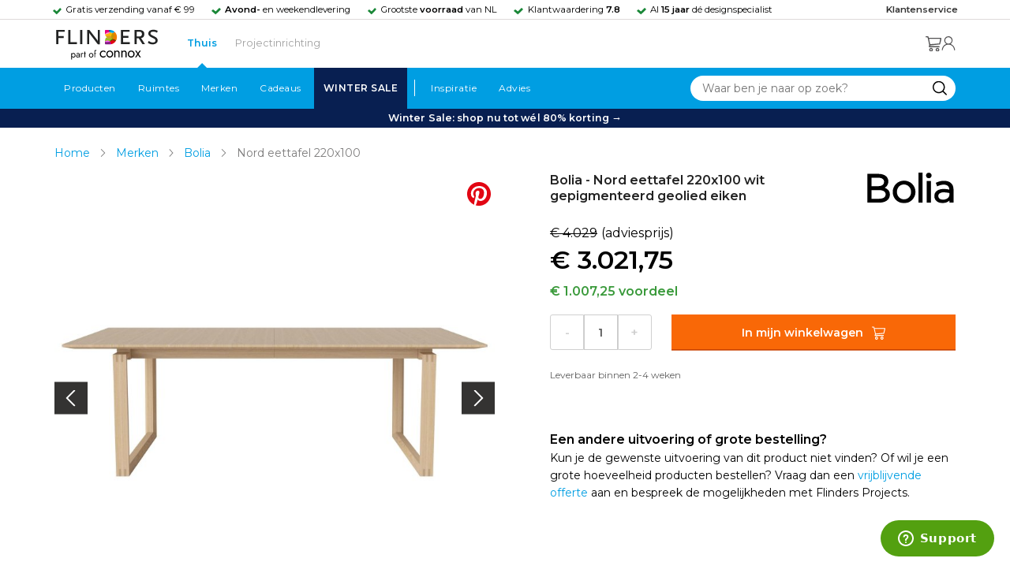

--- FILE ---
content_type: text/html; charset=utf-8
request_url: https://www.flinders.nl/bolia-nord-eettafel-220x100?c=118270
body_size: 45402
content:
<!DOCTYPE html>
<html xmlns="http://www.w3.org/1999/xhtml" xml:lang="nl-nl" lang="nl-nl">
    <head>
        <meta http-equiv="Content-Type" content="text/html; charset=utf-8"/>
<title>Bolia Nord eettafel 220x100 wit gepigmenteerd geolied eiken | Flinders</title>
<meta name="description" content="Nord eettafel 220x100 wit gepigmenteerd geolied eiken van Bolia | De Nord eettafel 220 van Bolia maakt indruk. Met zijn stoere onderstel is het zonder twijfel…"/>
        <link href="https://www.flinders.nl/bolia-nord-eettafel-220x100?c=118270" hreflang="nl-nl" rel="alternate"/>
        <link href="https://www.flinders.be/bolia-nord-eettafel-220x100?c=118270" hreflang="nl-be" rel="alternate"/>
<meta http-equiv="X-UA-Compatible" content="IE=edge,chrome=1"/>
<meta name="viewport" content="width=device-width,initial-scale=1.0,user-scalable=yes"/>
<meta property="fb:app_id" content="402118530607354"/>
    <link rel="shortcut icon" href="/favicon.ico">
    <link rel="icon" sizes="16x16 32x32 64x64" href="https://www.flinders.nl/skin/frontend/responsive/default/favicon.ico">
    <link rel="icon" type="image/png" sizes="196x196" href="https://www.flinders.nl/skin/frontend/responsive/default/favicon.ico">
    <link rel="icon" type="image/png" sizes="160x160" href="https://www.flinders.nl/skin/frontend/responsive/default/favicon.ico">
    <link rel="icon" type="image/png" sizes="96x96" href="https://www.flinders.nl/skin/frontend/responsive/default/favicon.ico">
    <link rel="icon" type="image/png" sizes="64x64" href="https://www.flinders.nl/skin/frontend/responsive/default/favicon.ico">
    <link rel="icon" type="image/png" sizes="32x32" href="https://www.flinders.nl/skin/frontend/responsive/default/favicon.ico">
    <link rel="icon" type="image/png" sizes="16x16" href="https://www.flinders.nl/skin/frontend/responsive/default/favicon.ico">
    <link rel="apple-touch-icon" href="https://www.flinders.nl/skin/frontend/responsive/default/favicon.ico">
    <link rel="apple-touch-icon" sizes="114x114" href="https://www.flinders.nl/skin/frontend/responsive/default/favicon.ico">
    <link rel="apple-touch-icon" sizes="72x72" href="https://www.flinders.nl/skin/frontend/responsive/default/favicon.ico">
    <link rel="apple-touch-icon" sizes="144x144" href="https://www.flinders.nl/skin/frontend/responsive/default/favicon.ico">
    <link rel="apple-touch-icon" sizes="60x60" href="https://www.flinders.nl/skin/frontend/responsive/default/favicon.ico">
    <link rel="apple-touch-icon" sizes="120x120" href="https://www.flinders.nl/skin/frontend/responsive/default/favicon.ico">
    <link rel="apple-touch-icon" sizes="76x76" href="https://www.flinders.nl/skin/frontend/responsive/default/favicon.ico">
    <link rel="apple-touch-icon" sizes="152x152" href="https://www.flinders.nl/skin/frontend/responsive/default/favicon.ico">
    <link rel="apple-touch-icon" sizes="180x180" href="https://www.flinders.nl/skin/frontend/responsive/default/favicon.ico">
    <meta name="msapplication-TileColor" content="#FFFFFF">
    <meta name="msapplication-TileImage" content="https://www.flinders.nl/skin/frontend/responsive/default/favicon.ico">
    <meta name="msapplication-config" content="https://www.flinders.nl/browserconfig.xml">
<link rel="search" type="application/opensearchdescription+xml" href="/opensearch/nl-nl/opensearch.xml" title="Flinders Zoeken">
<link rel="stylesheet" href="https://www.flinders.nl/media/css_secure/A.3263d70db6c5431a8a0f5a416631bc04.css.pagespeed.cf.eSEcv7CgBw.css" media="all"/>
<script defer data-footer-js-skip="1" type="text/javascript" src="https://www.flinders.nl/media/js/3538bd166ab2e190b6d939e8b6458a1b.js"></script>
<link rel="canonical" href="https://www.flinders.nl/bolia-nord-eettafel-220x100?c=118270"/>

                            
                                <link rel="preconnect" href="https://fonts.googleapis.com">
                                <link rel="preconnect" href="https://fonts.gstatic.com" crossorigin>
                                <link rel="preload" as="style" href="https://fonts.googleapis.com/css2?family=Montserrat:wght@400;600&display=swap">
                                <link rel="stylesheet" media="print" href="https://fonts.googleapis.com/css2?family=Montserrat:wght@400;600&display=swap" onload="this.onload=null; this.media='all'">
                                <noscript>
                                    <link rel="stylesheet" href="https://fonts.googleapis.com/css2?family=Montserrat:wght@400;600&display=swap">
                                </noscript>
                            
                        <style>body #header>navigation-searchbar-container>site-container>navigation-searchbar-content>navigation-menu-container>navigation-menu-default>ul>li.navigation-sale>a{background-color:#081f51;color:#fff}body #header>site-container>logo-icon-content>label.navigation-hamburger-container>navigation-hamburger-content>ul>li.navigation-sale>label{background-color:#081f51;color:#fff}body #header>navigation-searchbar-container>site-container>navigation-searchbar-content>navigation-menu-container>navigation-menu-default>ul>li.navigation-sale>a:hover{background-color:#fff;color:#000}body #header>site-container>logo-icon-content>label.navigation-hamburger-container>navigation-hamburger-content>ul>li.navigation-sale>label:hover{background-color:#fff;color:#000}</style>

<!-- Pinterest Tag -->
<noscript>
    <img height="1" width="1" style="display:none;" alt="" src="https://ct.pinterest.com/v3/?event=init&tid=2614252429539&noscript=1"/>
</noscript>
<!-- end Pinterest Tag -->
<script data-footer-js-skip="1" type="text/javascript">window._sqzl=window._sqzl||[];</script>
    <meta property="og:title" content="Nord eettafel 220x100 wit gepigmenteerd geolied eiken | Bolia"/>
    <meta property="og:image" content="https://www.flinders.nl/media/catalog/product/cache/1/image/9df78eab33525d08d6e5fb8d27136e95/b/o/bolia-nord-eettafel-220x1003.jpg"/>
    <meta property="og:url" content="https://www.flinders.nl/bolia-nord-eettafel-220x100?c=118270"/>
    <meta property="og:type" content="product"/>
    <link rel="dns-prefetch" href="//static.zdassets.com"><link rel="dns-prefetch" href="//web.cmp.usercentrics.eu"><link rel="dns-prefetch" href="//assets.pinterest.com"></head>

    <body class="catalog-product-view catalog-product-view product-bolia-nord-eettafel-220x100 categorypath-wonen-tafels category-tafels" data-state="/flinders/state/sync">
        <header id="header">
    <header-usp>
    <site-container-wide>
        <header-usp-content>
            <ul class="usp-list">
                                    <li class="usp-item active">
                        Gratis verzending vanaf € 99                    </li>
                                        <li class="usp-item ">
                        <strong>Avond-</strong> en weekendlevering                    </li>
                                        <li class="usp-item ">
                        Grootste <strong>voorraad</strong> van NL                    </li>
                                        <li class="usp-item ">
                        Klantwaardering  <strong>7.8</strong>                    </li>
                                        <li class="usp-item ">
                        Al <strong>15 jaar</strong> dé designspecialist                    </li>
                                </ul>
            <a class="customer-service" href="/klantadvies">
                <strong>Klantenservice</strong>
            </a>
        </header-usp-content>
    </site-container-wide>
</header-usp>
    <site-container>
        <logo-icon-content>
            <label class="hamburger-icon" for="main-hamburger-button">Menu</label>
<input id="main-hamburger-button" type="checkbox">
<label for="main-hamburger-button" class="navigation-hamburger-container">
    <navigation-hamburger-content>
        <span>Menu</span>
        <ul class="navigation-content">
                            <li class="navigation-products">
                    <label for="navigation-products">
                        Producten                    </label>
                    <input type="checkbox" id="navigation-products">
                    <ul>
                        <li>
                            <label for="navigation-products" class="menu-button">
                                Terug naar hoofdmenu                            </label>
                        </li>
                        <li>
                            <label class="menu-title">
                                <a href="https://www.flinders.nl/wonen-producten">
                                    Producten                                </a>
                            </label>
                        </li>
                                                    <li>
                                <label for="Verlichting">
                                    Verlichting                                </label>
                            </li>
                            <input type="checkbox" id="Verlichting">
                            <ul class="sub-navigation-list">
                                <li>
                                    <label class="menu-button" for="Verlichting">
                                        Terug naar Producten                                    </label>
                                </li>
                                <li>
                                    <label class="menu-title">
                                        <a href="https://www.flinders.nl/wonen-verlichting">
                                            Verlichting                                        </a>
                                    </label>
                                </li>
                                                                                                                                                                                                                                                                
                                        <li>
                                                                                        <label for="Binnenverlichting" class="sub-navigation-header">
                                                    Binnenverlichting                                                </label>
                                                                                                                                <input type="checkbox" id="Binnenverlichting">
                                        <ul>
                                        <li>
                                            <label for="Binnenverlichting" class="menu-button">
                                                Terug naar Verlichting                                            </label>
                                        </li>
                                        <li>
                                            <label class="menu-title">
                                                <a href="https://www.flinders.nl/wonen-binnenverlichting">
                                                    Binnenverlichting                                                </a>
                                            </label>
                                        </li>
                                                                                    <li>
                                                <a href="https://www.flinders.nl/wonen-hanglampen">
                                                    Hanglampen                                                </a>
                                            </li>
                                                                                    <li>
                                                <a href="https://www.flinders.nl/wonen-vloerlampen">
                                                    Vloerlampen                                                </a>
                                            </li>
                                                                                    <li>
                                                <a href="https://www.flinders.nl/wonen-booglampen">
                                                    Booglampen                                                </a>
                                            </li>
                                                                                    <li>
                                                <a href="https://www.flinders.nl/wonen-wandlampen">
                                                    Wandlampen                                                </a>
                                            </li>
                                                                                    <li>
                                                <a href="https://www.flinders.nl/wonen-tafellampen">
                                                    Tafellampen                                                </a>
                                            </li>
                                                                                    <li>
                                                <a href="https://www.flinders.nl/wonen-bureaulampen">
                                                    Bureaulampen                                                </a>
                                            </li>
                                                                                    <li>
                                                <a href="https://www.flinders.nl/wonen-plafondlampen">
                                                    Plafondlampen                                                </a>
                                            </li>
                                                                                    <li>
                                                <a href="https://www.flinders.nl/wonen-spots">
                                                    Spotjes                                                </a>
                                            </li>
                                                                                    <li>
                                                <a href="https://www.flinders.nl/wonen-kroonluchters">
                                                    Kroonluchters                                                </a>
                                            </li>
                                                                                    <li>
                                                <a href="https://www.flinders.nl/binnenverlichting-badkamerlampen">
                                                    Badkamerlampen                                                </a>
                                            </li>
                                                                                    <li>
                                                <a href="https://www.flinders.nl/wonen-lichtbronnen">
                                                    Lichtbronnen                                                </a>
                                            </li>
                                                                                    <li>
                                                <a href="https://www.flinders.nl/wonen-verlichting-kinderlampen">
                                                    Kinderlampen                                                </a>
                                            </li>
                                                                                    <li>
                                                <a href="https://www.flinders.nl/rail-verlichting">
                                                    Railverlichting                                                </a>
                                            </li>
                                                                                    <li>
                                                <a href="https://www.flinders.nl/akoestische-verlichting">
                                                    Akoestische verlichting                                                </a>
                                            </li>
                                                                                    <li>
                                                <a href="https://www.flinders.nl/wonen-lamponderdelen">
                                                    Lamponderdelen                                                </a>
                                            </li>
                                                                                                                                                                                                                                                                                                                                                                <li class="item-all">
                                                        <a href="/wonen-binnenverlichting">
                                                            Alle Binnenverlichting                                                        </a>
                                                    </li>
                                                                                                                                                                                                                        </ul>
                                            </li>
                                                                                                                                                                                                                                                                                                                                                                    <li class="item-sub">
                                                <a href="/duurzaam-design?categorie2=Verlichting">
                                                    Duurzamere verlichting                                                </a>
                                            </li>
                                                                                                                                                                                                                                                                                                                                                    
                                        <li>
                                                                                        <label for="Buitenverlichting" class="sub-navigation-header">
                                                    Buitenverlichting                                                </label>
                                                                                                                                <input type="checkbox" id="Buitenverlichting">
                                        <ul>
                                        <li>
                                            <label for="Buitenverlichting" class="menu-button">
                                                Terug naar Verlichting                                            </label>
                                        </li>
                                        <li>
                                            <label class="menu-title">
                                                <a href="https://www.flinders.nl/wonen-buitenverlichting">
                                                    Buitenverlichting                                                </a>
                                            </label>
                                        </li>
                                                                                    <li>
                                                <a href="https://www.flinders.nl/wonen-buiten-tafellampen">
                                                    Buitentafellampen                                                </a>
                                            </li>
                                                                                    <li>
                                                <a href="https://www.flinders.nl/wonen-buiten-wandlampen">
                                                    Buitenwandlampen                                                </a>
                                            </li>
                                                                                    <li>
                                                <a href="https://www.flinders.nl/wonen-buiten-vloerlampen">
                                                    Staande lampen buiten                                                </a>
                                            </li>
                                                                                    <li>
                                                <a href="https://www.flinders.nl/wonen-buiten-plafondlampen">
                                                    Plafondlampen buiten                                                </a>
                                            </li>
                                                                                                                                                                                                                                                                                                                                                                <li class="item-all">
                                                        <a href="/wonen-buitenverlichting">
                                                            Alle Buitenverlichting                                                        </a>
                                                    </li>
                                                                                                                                                                                                                        </ul>
                                            </li>
                                                                                                                                                                                                                                                                                                                                                                    <li class="item-sub">
                                                <a href="/duurzaam-design?categorie2=Verlichting">
                                                    Duurzamere verlichting                                                </a>
                                            </li>
                                                                                                                                                                                </ul>
                                                    <li>
                                <label for="Meubels">
                                    Meubels                                </label>
                            </li>
                            <input type="checkbox" id="Meubels">
                            <ul class="sub-navigation-list">
                                <li>
                                    <label class="menu-button" for="Meubels">
                                        Terug naar Producten                                    </label>
                                </li>
                                <li>
                                    <label class="menu-title">
                                        <a href="https://www.flinders.nl/wonen-woonkamer">
                                            Meubels                                        </a>
                                    </label>
                                </li>
                                                                                                                                                                                                                                                                
                                        <li>
                                                                                        <label for="Stoelen" class="sub-navigation-header">
                                                    Stoelen                                                </label>
                                                                                                                                <input type="checkbox" id="Stoelen">
                                        <ul>
                                        <li>
                                            <label for="Stoelen" class="menu-button">
                                                Terug naar Meubels                                            </label>
                                        </li>
                                        <li>
                                            <label class="menu-title">
                                                <a href="https://www.flinders.nl/wonen-stoelen">
                                                    Stoelen                                                </a>
                                            </label>
                                        </li>
                                                                                    <li>
                                                <a href="https://www.flinders.nl/wonen-stoelen-eetkamerstoelen">
                                                    Eetkamerstoelen                                                </a>
                                            </li>
                                                                                    <li>
                                                <a href="https://www.flinders.nl/wonen-stoelen-barkrukken">
                                                    Barkrukken                                                </a>
                                            </li>
                                                                                    <li>
                                                <a href="https://www.flinders.nl/wonen-stoelen-fauteuils">
                                                    Fauteuils                                                </a>
                                            </li>
                                                                                    <li>
                                                <a href="https://www.flinders.nl/wonen-werkkamer-bureaustoelen">
                                                    Bureaustoelen                                                </a>
                                            </li>
                                                                                    <li>
                                                <a href="https://www.flinders.nl/wonen-tuin-tuinstoelen">
                                                    Tuinstoelen                                                </a>
                                            </li>
                                                                                                                                                                                                                                                                                                                                                                <li class="item-all">
                                                        <a href="/wonen-stoelen">
                                                            Alle Stoelen                                                        </a>
                                                    </li>
                                                                                                                                                                                                                        </ul>
                                            </li>
                                                                                                                                                                                                    
                                        <li>
                                                                                        <label for="Banken" class="sub-navigation-header">
                                                    Banken                                                </label>
                                                                                                                                <input type="checkbox" id="Banken">
                                        <ul>
                                        <li>
                                            <label for="Banken" class="menu-button">
                                                Terug naar Meubels                                            </label>
                                        </li>
                                        <li>
                                            <label class="menu-title">
                                                <a href="https://www.flinders.nl/wonen-banken-banken">
                                                    Banken                                                </a>
                                            </label>
                                        </li>
                                                                                    <li>
                                                <a href="https://www.flinders.nl/banken-zitbanken">
                                                    Zitbanken                                                </a>
                                            </li>
                                                                                    <li>
                                                <a href="https://www.flinders.nl/wonen-banken-hoekbanken">
                                                    Hoekbanken                                                </a>
                                            </li>
                                                                                    <li>
                                                <a href="https://www.flinders.nl/wonen-tuin-tuinbanken">
                                                    Tuinbanken                                                </a>
                                            </li>
                                                                                    <li>
                                                <a href="https://www.flinders.nl/banken-slaapbanken">
                                                    Slaapbanken                                                </a>
                                            </li>
                                                                                                                                                                                                                                                </ul>
                                            </li>
                                                                                                                                                                                                    
                                        <li>
                                                                                        <label for="Bedden" class="sub-navigation-header">
                                                    Bedden                                                </label>
                                                                                                                                <input type="checkbox" id="Bedden">
                                        <ul>
                                        <li>
                                            <label for="Bedden" class="menu-button">
                                                Terug naar Meubels                                            </label>
                                        </li>
                                        <li>
                                            <label class="menu-title">
                                                <a href="https://www.flinders.nl/wonen-slaapkamer-bedden">
                                                    Bedden                                                </a>
                                            </label>
                                        </li>
                                                                                    <li>
                                                <a href="https://www.flinders.nl/wonen-slaapkamer-tweepersoonsbedden">
                                                    Tweepersoonsbedden                                                </a>
                                            </li>
                                                                                    <li>
                                                <a href="https://www.flinders.nl/wonen-kinderkamer-kinderbedden">
                                                    Kinderbedden                                                </a>
                                            </li>
                                                                                                                                                                                                                                                                                                                                                                <li class="item-all">
                                                        <a href="/wonen-slaapkamer-bedden">
                                                            Alle Bedden                                                        </a>
                                                    </li>
                                                                                                                                                                                                                        </ul>
                                            </li>
                                                                                                                                                                                                    
                                        <li>
                                                                                        <a class="sub-navigation-header" href="https://www.flinders.nl/wonen-kantoor-inrichting">
                                                    Kantoorinrichting                                                </a>
                                                                                                                                </li>
                                                                                                                                                                                                                                                                                                                                                                                                                                                                                                                                                                                                                        
                                        <li>
                                                                                        <label for="Tafels" class="sub-navigation-header">
                                                    Tafels                                                </label>
                                                                                                                                <input type="checkbox" id="Tafels">
                                        <ul>
                                        <li>
                                            <label for="Tafels" class="menu-button">
                                                Terug naar Meubels                                            </label>
                                        </li>
                                        <li>
                                            <label class="menu-title">
                                                <a href="https://www.flinders.nl/wonen-tafels">
                                                    Tafels                                                </a>
                                            </label>
                                        </li>
                                                                                    <li>
                                                <a href="https://www.flinders.nl/wonen-tafels-eettafels">
                                                    Eettafels                                                </a>
                                            </li>
                                                                                    <li>
                                                <a href="https://www.flinders.nl/wonen-tafels-salontafels">
                                                    Salontafels                                                </a>
                                            </li>
                                                                                    <li>
                                                <a href="https://www.flinders.nl/wonen-tafels-bijzettafels">
                                                    Bijzettafels                                                </a>
                                            </li>
                                                                                    <li>
                                                <a href="https://www.flinders.nl/wonen-tuin-tuintafels">
                                                    Tuintafels                                                </a>
                                            </li>
                                                                                    <li>
                                                <a href="https://www.flinders.nl/wonen-tafels-bureaus">
                                                    Bureaus                                                </a>
                                            </li>
                                                                                    <li>
                                                <a href="https://www.flinders.nl/wonen-tafels-sidetables-wandtafels">
                                                    Sidetables                                                </a>
                                            </li>
                                                                                    <li>
                                                <a href="https://www.flinders.nl/wonen-tafels-trolleys">
                                                    Trolleys                                                </a>
                                            </li>
                                                                                                                                                                                                                                                                                                                                                                <li class="item-all">
                                                        <a href="/wonen-tafels">
                                                            Alle Tafels                                                        </a>
                                                    </li>
                                                                                                                                                                                                                        </ul>
                                            </li>
                                                                                                                                                                                                    
                                        <li>
                                                                                        <label for="Kasten" class="sub-navigation-header">
                                                    Kasten                                                </label>
                                                                                                                                <input type="checkbox" id="Kasten">
                                        <ul>
                                        <li>
                                            <label for="Kasten" class="menu-button">
                                                Terug naar Meubels                                            </label>
                                        </li>
                                        <li>
                                            <label class="menu-title">
                                                <a href="https://www.flinders.nl/wonen-kasten">
                                                    Kasten                                                </a>
                                            </label>
                                        </li>
                                                                                    <li>
                                                <a href="https://www.flinders.nl/wonen-kasten-dressoirs">
                                                    Dressoirs                                                </a>
                                            </li>
                                                                                    <li>
                                                <a href="https://www.flinders.nl/wonen-kasten-wandkasten">
                                                    Wandkasten                                                </a>
                                            </li>
                                                                                    <li>
                                                <a href="https://www.flinders.nl/wonen-kasten-boekenkasten">
                                                    Boekenkasten                                                </a>
                                            </li>
                                                                                                                                                                                                                                                                                                                                                                <li class="item-all">
                                                        <a href="/wonen-kasten">
                                                            Alle Kasten                                                        </a>
                                                    </li>
                                                                                                                                                                                                                        </ul>
                                            </li>
                                                                                                                                                                                                                                                                                                                                                                    <li class="item-sub">
                                                <a href="/duurzaam-design?categorie2=Meubels">
                                                    Duurzamere meubels                                                </a>
                                            </li>
                                                                                                                                                                                                                    <li class="item-sub">
                                                <a href="/wonen-tuin">
                                                     Tuinmeubels                                                </a>
                                            </li>
                                                                                                                                                                                </ul>
                                                    <li>
                                <label for="Accessoires">
                                    Accessoires                                </label>
                            </li>
                            <input type="checkbox" id="Accessoires">
                            <ul class="sub-navigation-list">
                                <li>
                                    <label class="menu-button" for="Accessoires">
                                        Terug naar Producten                                    </label>
                                </li>
                                <li>
                                    <label class="menu-title">
                                        <a href="https://www.flinders.nl/accessoires">
                                            Accessoires                                        </a>
                                    </label>
                                </li>
                                                                                                                                                                                                                                                                
                                        <li>
                                                                                        <label for="Woonaccessoires" class="sub-navigation-header">
                                                    Woonaccessoires                                                </label>
                                                                                                                                <input type="checkbox" id="Woonaccessoires">
                                        <ul>
                                        <li>
                                            <label for="Woonaccessoires" class="menu-button">
                                                Terug naar Accessoires                                            </label>
                                        </li>
                                        <li>
                                            <label class="menu-title">
                                                <a href="https://www.flinders.nl/wonen-woonaccessoires">
                                                    Woonaccessoires                                                </a>
                                            </label>
                                        </li>
                                                                                    <li>
                                                <a href="https://www.flinders.nl/wonen-tuin-plantenbakken">
                                                    Bloempotten                                                </a>
                                            </li>
                                                                                    <li>
                                                <a href="https://www.flinders.nl/wonen-woonaccessoires-kandelaars">
                                                    Kaarsen & kandelaars                                                </a>
                                            </li>
                                                                                    <li>
                                                <a href="https://www.flinders.nl/wonen-hal-kapstokken">
                                                    Kapstokken                                                </a>
                                            </li>
                                                                                    <li>
                                                <a href="https://www.flinders.nl/wonen-woonaccessoires-sierkussens">
                                                    Sierkussens                                                </a>
                                            </li>
                                                                                    <li>
                                                <a href="https://www.flinders.nl/wonen-woonaccessoires-vazen">
                                                    Vazen                                                </a>
                                            </li>
                                                                                    <li>
                                                <a href="https://www.flinders.nl/wonen-accessoires-woonaccessoires-vloerkleden">
                                                    Vloerkleden                                                </a>
                                            </li>
                                                                                                                                                                                                                                                                                                                                                                <li class="item-all">
                                                        <a href="/wonen-accessoires">
                                                            Alle Woonaccessoires                                                        </a>
                                                    </li>
                                                                                                                                                                                                                        </ul>
                                            </li>
                                                                                                                                                                                                    
                                        <li>
                                                                                        <label for="Badkameraccessoires" class="sub-navigation-header">
                                                    Badkameraccessoires                                                </label>
                                                                                                                                <input type="checkbox" id="Badkameraccessoires">
                                        <ul>
                                        <li>
                                            <label for="Badkameraccessoires" class="menu-button">
                                                Terug naar Accessoires                                            </label>
                                        </li>
                                        <li>
                                            <label class="menu-title">
                                                <a href="https://www.flinders.nl/wonen-badkamer-design">
                                                    Badkameraccessoires                                                </a>
                                            </label>
                                        </li>
                                                                                    <li>
                                                <a href="https://www.flinders.nl/wonen-badkamer-badtextiel-design">
                                                    Badtextiel                                                </a>
                                            </li>
                                                                                    <li>
                                                <a href="https://www.flinders.nl/badkamer-prullenbakken-design">
                                                    Prullenbakken                                                </a>
                                            </li>
                                                                                    <li>
                                                <a href="https://www.flinders.nl/wonen-badkamer-toiletaccessoires-design">
                                                    Toiletaccessoires                                                </a>
                                            </li>
                                                                                                                                                                                                                                                                                                                                                                <li class="item-all">
                                                        <a href="/wonen-badkamer-design">
                                                            Alle badkameraccessoires                                                        </a>
                                                    </li>
                                                                                                                                                                                                                        </ul>
                                            </li>
                                                                                                                                                                                                    
                                        <li>
                                                                                        <label for="Slaapkameraccessoires" class="sub-navigation-header">
                                                    Slaapkameraccessoires                                                </label>
                                                                                                                                <input type="checkbox" id="Slaapkameraccessoires">
                                        <ul>
                                        <li>
                                            <label for="Slaapkameraccessoires" class="menu-button">
                                                Terug naar Accessoires                                            </label>
                                        </li>
                                        <li>
                                            <label class="menu-title">
                                                <a href="https://www.flinders.nl/slaapkamer-accessoires">
                                                    Slaapkameraccessoires                                                </a>
                                            </label>
                                        </li>
                                                                                    <li>
                                                <a href="https://www.flinders.nl/wonen-slaapkamer-bedspreien">
                                                    Bedspreien & plaids                                                </a>
                                            </li>
                                                                                    <li>
                                                <a href="https://www.flinders.nl/accessoires-slaapkamer-dekbedovertrekken">
                                                    Beddengoed                                                </a>
                                            </li>
                                                                                                                                                                                                                                                                                                                                                                <li class="item-all">
                                                        <a href="/slaapkamer-accessoires">
                                                            Alle slaapkameraccessoires                                                        </a>
                                                    </li>
                                                                                                                                                                                                                        </ul>
                                            </li>
                                                                                                                                                                                                    
                                        <li>
                                                                                        <a class="sub-navigation-header" href="https://www.flinders.nl/wonen-accessoires-huisdieraccessoires">
                                                    Huisdieraccessoires                                                </a>
                                                                                                                                </li>
                                                                                                                                                                                                                                                                                                                        
                                        <li>
                                                                                        <a class="sub-navigation-header" href="https://www.flinders.nl/wonen-accessoires-travel-onderweg">
                                                    Onderweg                                                </a>
                                                                                                                                </li>
                                                                                                                                                                                                                                                                                                                                                                                                                                                                                                                                                                                                                        
                                        <li>
                                                                                        <label for="Wanddecoratie" class="sub-navigation-header">
                                                    Wanddecoratie                                                </label>
                                                                                                                                <input type="checkbox" id="Wanddecoratie">
                                        <ul>
                                        <li>
                                            <label for="Wanddecoratie" class="menu-button">
                                                Terug naar Accessoires                                            </label>
                                        </li>
                                        <li>
                                            <label class="menu-title">
                                                <a href="https://www.flinders.nl/wonen-woonaccessoires-wanddecoratie">
                                                    Wanddecoratie                                                </a>
                                            </label>
                                        </li>
                                                                                    <li>
                                                <a href="https://www.flinders.nl/wonen-accessoires-posters-schilderijen">
                                                    Posters & schilderijen                                                </a>
                                            </li>
                                                                                    <li>
                                                <a href="https://www.flinders.nl/wonen-woonaccessoires-spiegels">
                                                    Spiegels                                                </a>
                                            </li>
                                                                                    <li>
                                                <a href="https://www.flinders.nl/wonen-accessoires-wandplanken">
                                                    Wandplanken                                                </a>
                                            </li>
                                                                                                                                                                                                                                                                                                                                                                <li class="item-all">
                                                        <a href="/wonen-woonaccessoires-wanddecoratie">
                                                            Alle wanddecoratie                                                        </a>
                                                    </li>
                                                                                                                                                                                                                        </ul>
                                            </li>
                                                                                                                                                                                                    
                                        <li>
                                                                                        <label for="Koken & tafelen" class="sub-navigation-header">
                                                    Koken & tafelen                                                </label>
                                                                                                                                <input type="checkbox" id="Koken & tafelen">
                                        <ul>
                                        <li>
                                            <label for="Koken & tafelen" class="menu-button">
                                                Terug naar Accessoires                                            </label>
                                        </li>
                                        <li>
                                            <label class="menu-title">
                                                <a href="https://www.flinders.nl/wonen-tafelaccessoires">
                                                    Koken & tafelen                                                </a>
                                            </label>
                                        </li>
                                                                                    <li>
                                                <a href="https://www.flinders.nl/wonen-tafelaccessoires-dienbladen">
                                                    Dienbladen & snijplanken                                                </a>
                                            </li>
                                                                                    <li>
                                                <a href="https://www.flinders.nl/wonen-tafelaccessoires-glazen-en-mokken">
                                                    Glazen                                                </a>
                                            </li>
                                                                                    <li>
                                                <a href="https://www.flinders.nl/wonen-tafelaccessoires-karaffen">
                                                    Karaffen                                                </a>
                                            </li>
                                                                                    <li>
                                                <a href="https://www.flinders.nl/wonen-tafelaccessoires-koffiepotten-perculators">
                                                    Koffiemakers                                                </a>
                                            </li>
                                                                                    <li>
                                                <a href="https://www.flinders.nl/accessoires-tafelaccessoires-peper-zoutmolens">
                                                    Peper- en zoutmolens                                                </a>
                                            </li>
                                                                                                                                                                                                                                                                                                                                                                <li class="item-all">
                                                        <a href="/wonen-tafelaccessoires">
                                                            Alle Koken &amp; tafelen                                                        </a>
                                                    </li>
                                                                                                                                                                                                                        </ul>
                                            </li>
                                                                                                                                                                                                    
                                        <li>
                                                                                        <label for="Servies" class="sub-navigation-header">
                                                    Servies                                                </label>
                                                                                                                                <input type="checkbox" id="Servies">
                                        <ul>
                                        <li>
                                            <label for="Servies" class="menu-button">
                                                Terug naar Accessoires                                            </label>
                                        </li>
                                        <li>
                                            <label class="menu-title">
                                                <a href="https://www.flinders.nl/wonen-tafelaccessoires-servies">
                                                    Servies                                                </a>
                                            </label>
                                        </li>
                                                                                    <li>
                                                <a href="https://www.flinders.nl/wonen-servies-borden">
                                                    Borden                                                </a>
                                            </li>
                                                                                    <li>
                                                <a href="https://www.flinders.nl/wonen-servies-mokken-kopjes">
                                                    Mokken & kopjes                                                </a>
                                            </li>
                                                                                    <li>
                                                <a href="https://www.flinders.nl/wonen-servies-kommen">
                                                    Schaaltjes & kommen                                                </a>
                                            </li>
                                                                                    <li>
                                                <a href="https://www.flinders.nl/wonen-tafelaccessoires-schalen">
                                                    Schalen                                                </a>
                                            </li>
                                                                                                                                                                                                                                                                                                                                                                <li class="item-all">
                                                        <a href="/wonen-tafelaccessoires-servies">
                                                            Alle servies                                                        </a>
                                                    </li>
                                                                                                                                                                                                                        </ul>
                                            </li>
                                                                                                                                                                                                                                                                                                                                                                    <li class="item-sub">
                                                <a href="/duurzaam-design?categorie2=Accessoires">
                                                    Duurzamere accessoires                                                </a>
                                            </li>
                                                                                                                                                                                </ul>
                                                <li>
    <label for="custom-navigation">Tuin</label>
</li>
<input type="checkbox" id="custom-navigation">
<ul class="sub-navigation-list">
    <li>
        <label class="menu-button" for="custom-navigation">
            Terug naar Producten        </label>
    </li>
    <li>
        <label class="menu-title"><a href="/wonen-tuin">Tuin</a></label>
    </li>
    <li>
        <label for="tuinmeubelen" class="sub-navigation-header">
            Tuinmeubelen
        </label>
        <input type="checkbox" id="tuinmeubelen">
        <ul>
            <li><label for="tuinmeubelen" class="menu-button">Terug naar Tuinmeubelen</label></li>
            <li><label class="menu-title"><a href="/wonen-tuin?garden_furniture=Meubels">Tuinmeubelen</a></label></li>
            <li><a href="/wonen-tuin-tuinstoelen-1">Tuinstoelen</a></li>
            <li><a href="/tuin-fauteuils">Tuin Fauteuils</a></li>
            <li><a href="/tuin-tuintafels">Tuintafels</a></li>
            <li><a href="/tuin-tuinbanken">Tuinbanken</a></li>
            <li><a href="/wonen-tuin-loungebanken">Loungesets</a></li>
            <li><a href="/wonen-tuin-tuinsets">Tuinsets</a></li>
            <li><a href="/wonen-tuin-hangmatten">Hangmatten</a></li>
            <li class="item-all"><a href="/wonen-tuin?garden_furniture=Meubels">Alle Tuinmeubelen</a></li>
        </ul>
        <label for="buitenverlichting" class="sub-navigation-header">
            Buitenverlichting
        </label>
        <input type="checkbox" id="buitenverlichting">
        <ul>
            <li><label for="buitenverlichting" class="menu-button">Terug naar Buitenverlichting</label></li>
            <li><label class="menu-title"><a href="/wonen-buitenverlichting">Buitenverlichting</a></label></li>
            <li><a href="/tuin-wandlampen">Wandlampen buiten</a></li>
            <li><a href="/tuin-tafellampen">Tafellampen buiten</a></li>
            <li><a href="/tuin-vloerlampen">Vloerlampen buiten</a></li>
            <li class="item-all"><a href="/wonen-buitenverlichting">Alle Buitenverlichting</a></li>
        </ul>
        <label for="tuinaccessoires" class="sub-navigation-header">
            Tuinaccessoires
        </label>
        <input type="checkbox" id="tuinaccessoires">
        <ul>
            <li><label for="tuinaccessoires" class="menu-button">Terug naar Tuinaccessoires</label></li>
            <li><label class="menu-title"><a href="/wonen-tuin-tuin-accessoires">Tuinaccessoires</a></label></li>
            <li><a href="/tuin-plantenbakken">Plantenbakken</a></li>
            <li><a href="/wonen-tuin-parasols">Parasols</a></li>
            <li><a href="/wonen-tuin-tuinkussens">Tuinkussens</a></li>
            <li><a href="/wonen-tuin-buitenkleden">Buitenkleden</a></li>
            <li><a href="/wonen-tuin-hottubs">Hottubs</a></li>
            <li class="item-all"><a href="/wonen-tuin-tuin-accessoires">Alle Tuinaccessoires</a></li>
        </ul>
    </li>
</ul>
                        <li>
                            <a href="/categorieen">
                                Alle productsoorten                            </a>
                        </li>
                    </ul>
                </li>
                <li class="navigation-spaces">
                    <label for="navigation-spaces">
                        Ruimtes                    </label>
                    <input type="checkbox" id="navigation-spaces">
                    <ul>
                        <li>
                            <label for="navigation-spaces" class="menu-button">
                                Terug naar hoofdmenu                            </label>
                        </li>
                        <li>
                            <label class="menu-title">
                                <a href="https://www.flinders.nl/ruimtes">
                                    Ruimtes                                </a>
                            </label>
                        </li>
                                                      <li class="visible-xs"><a href="/woonkamer">Woonkamer</a></li>
                        <li class="visible-xs"><a href="/eetkamer-keuken">Eetkamer</a></li>
                        <li class="visible-xs"><a href="/wonen-hal">Hal</a></li>
                        <li class="visible-xs"><a href="/wonen-werkkamer">Werkkamer</a></li>
                        <li class="visible-xs"><a href="/wonen-slaapkamer">Slaapkamer</a></li>
                        <li class="visible-xs"><a href="/wonen-kinderkamer">Kinderkamer</a></li>
                        <li class="visible-xs"><a href="/wonen-badkamer">Badkamer</a></li>
                        <li class="visible-xs"><a href="/wonen-tuin">Tuin</a></li>                                            </ul>
                </li>
                <li class="navigation-brands">
                    <label for="navigation-brands">
                        Merken                    </label>
                    <input type="checkbox" id="navigation-brands">
                    <ul>
                        <li>
                            <label for="navigation-brands" class="menu-button">
                                Terug naar hoofdmenu                            </label>
                        </li>
                        <li>
                            <label class="menu-title nav-forward">
                                <a href="https://www.flinders.nl/merken">
                                    Bekijk alle merken                                </a>
                            </label>
                        </li>
                        <navigation-top-brands>
                            <li><a href="https://www.flinders.nl/andtradition-design">&amp;Tradition</a></li><li><a href="https://www.flinders.nl/artemide-lampen">Artemide</a></li><li><a href="https://www.flinders.nl/audo-copenhagen">Audo Copenhagen</a></li><li><a href="https://www.flinders.nl/bolia">Bolia</a></li><li><a href="https://www.flinders.nl/dcw-editions">DCWéditions </a></li><li><a href="https://www.flinders.nl/fatboy">Fatboy</a></li><li><a href="https://www.flinders.nl/ferm-living-design">Ferm Living</a></li><li><a href="https://www.flinders.nl/fermob">Fermob</a></li><li><a href="https://www.flinders.nl/flos-lampen">Flos</a></li><li><a href="https://www.flinders.nl/foscarini-lampen">Foscarini</a></li><li><a href="https://www.flinders.nl/gubi">Gubi</a></li><li><a href="https://www.flinders.nl/hay-design">Hay</a></li><li><a href="https://www.flinders.nl/hkliving">HKliving</a></li><li><a href="https://www.flinders.nl/houe">HOUE</a></li><li><a href="https://www.flinders.nl/kartell-design">Kartell</a></li><li><a href="https://www.flinders.nl/louis-poulsen">Louis Poulsen</a></li><li><a href="https://www.flinders.nl/luceplan-lampen">Luceplan</a></li><li><a href="https://www.flinders.nl/moooi-design">Moooi</a></li><li><a href="https://www.flinders.nl/muuto-design">Muuto</a></li><li><a href="https://www.flinders.nl/normann-copenhagen-design">Normann Copenhagen</a></li><li><a href="https://www.flinders.nl/nuuck">Nuuck</a></li><li><a href="https://www.flinders.nl/petite-friture">Petite Friture</a></li><li><a href="https://www.flinders.nl/pols-potten">POLSPOTTEN</a></li><li><a href="https://www.flinders.nl/secto-design">Secto Design</a></li><li><a href="https://www.flinders.nl/string">String Furniture</a></li><li><a href="https://www.flinders.nl/studio-zondag">Studio Zondag</a></li><li><a href="https://www.flinders.nl/umage">Umage</a></li><li><a href="https://www.flinders.nl/vitra">Vitra</a></li><li><a href="https://www.flinders.nl/weltevree">Weltevree</a></li><li><a href="https://www.flinders.nl/zuiver">Zuiver</a></li>                        </navigation-top-brands>
                        <li>
                            <label class="menu-title">
                                <a href="/ontwerpers">
                                    Ontwerpers                                </a>
                            </label>
                        </li>
                    </ul>
                </li>
                                <li class="navigation-gifts">
                    <label for="navigation-gifts">
                        Cadeaus                    </label>
                    <input type="checkbox" id="navigation-gifts">
                    <ul>
                        <li>
                            <label for="navigation-gifts" class="menu-button">
                                Terug naar hoofdmenu                            </label>
                        </li>
                        <li>
                            <label class="menu-title">
                                <a href="/wonen-cadeaus">
                                    Cadeaus                                </a>
                            </label>
                        </li>
                                                <li class="visible-xs"><a href="/wonen-cadeaus-altijd-goed">Altijd goed</a></li>
                        <li class="visible-xs"><a href="/wonen-cadeaus-verhuizing">Nieuwe woning</a></li>
                        <li class="visible-xs"><a href="/wonen-cadeaus-huwelijk">Huwelijk</a></li>
                        <li class="visible-xs"><a href="/wonen-cadeaus-verjaardag">Verjaardag</a></li>
                        <li class="visible-xs"><a href="/wonen-cadeaus-geboorte">Geboorte</a></li>
                        <li class="visible-xs"><a href="/cadeaubon">Cadeaubonnen</a></li>
                     

<!---
                        <li class="visible-xs"><a href="/wonen-cadeaus-moederdag">Moederdag</a></li>
                        <li class="visible-xs"><a href="/wonen-cadeaus-vaderdag">Vaderdag</a></li>       
                        <li class="visible-xs"><a href="/wonen-cadeaus-feestdagen">Feestdagen</a></li>
--->                    </ul>
                </li>
                                <li class="navigation-sale">
                    <label for="navigation-sale">
                        WINTER SALE                    </label>
                    <input type="checkbox" id="navigation-sale">
                    <ul>
                        <li>
                            <label for="navigation-sale" class="menu-button">
                                Terug naar hoofdmenu                            </label>
                        </li>
                        <li>
                            <label class="menu-title nav-forward">
                                <a href="/sale-design-meubel-outlet">
                                    WINTER SALE                                </a>
                            </label>
                        </li>
                        <li>
                            <a href="/sale-design-meubel-outlet?categorie2=Meubels">Meubels</a>
                        </li>
                        <li>
                            <a href="/sale-design-meubel-outlet?categorie2=Verlichting">Verlichting</a>
                        </li>
                        <li>
                            <a href="/sale-design-meubel-outlet?categorie2=Accessoires">Accessoires</a>
                        </li>
                        <li>
                            <a href="/sale-outlet-tuin">Tuin</a>
                        </li>
                        <li>
                            <a class="red" href="/sale-design-meubel-outlet?discount_rate_group=50%25+en+meer&tweedekans-filter=Nee">Topdeals</a>
                        </li>
                                                                        <li>
                            <label class="non-url">
                                Promoties
                            </label>
                        </li>
                                                <li>
                            <a href="/ethnicraft">Ethnicraft: op alles -10%</a>
                        </li>
                                                <li>
                            <a href="https://www.flinders.nl/normann-copenhagen-design">Normann Copenhagen: op alles -20%</a>
                        </li>
                                                <li>
                            <a href="https://www.flinders.nl/louis-poulsen">Louis Poulsen: tot -27%</a>
                        </li>
                                                <li>
                            <a href="https://www.flinders.nl/string">String: tot -15%</a>
                        </li>
                                                <li>
                            <a href="https://www.flinders.nl/form-refine">Form & Refine: in de spotlight met -20%</a>
                        </li>
                                                                    </ul>
                </li>
                                    <li class="navigation-inspiration">
                        <label for="navigation-inspiration">
                            Inspiratie                        </label>
                        <input type="checkbox" id="navigation-inspiration">
                        <ul>
                            <li>
                                <label for="navigation-inspiration" class="menu-button">
                                    Terug naar hoofdmenu                                </label>
                            </li>
                            <li>
                                <label class="menu-title">
                                    <a href="https://www.flinders.nl/wooninspiratie">
                                        Inspiratie                                    </a>
                                </label>
                            </li>
                                                                                        <li>
                                    <a href="/wooninspiratie/inspiratiefotos">
                                        Inspiratiefoto's                                    </a>
                                </li>
                                                            <li>
                                    <a href="/wooninspiratie/trends">
                                        Trends                                    </a>
                                </li>
                                                            <li>
                                    <a href="/wooninspiratie/binnenkijken">
                                        Binnenkijken                                    </a>
                                </li>
                                                            <li>
                                    <a href="/wooninspiratie/woonstijlen">
                                        Woonstijlen                                    </a>
                                </li>
                                                            <li>
                                    <a href="/wooninspiratie/myflinders">
                                        #Myflinders                                    </a>
                                </li>
                                                            <li>
                                    <a href="/magazine">
                                        Flinders Magazine                                    </a>
                                </li>
                                                    </ul>
                    </li>
                                                    <li class="navigation-blog">
                        <label for="navigation-blog">
                            Advies                        </label>
                        <input type="checkbox" id="navigation-blog">
                        <ul>
                            <li>
                                <label for="navigation-blog" class="menu-button">
                                    Terug naar hoofdmenu                                </label>
                            </li>
                            <li>
                                <label class="menu-title">
                                    <a href="https://www.flinders.nl/adviesmodule">
                                        Advies                                    </a>
                                </label>
                            </li>
                                                            <li>
                                    <a href="/wooninspiratie/binnenkijken">
                                        Binnenkijken in de mooiste interieurs                                    </a>
                                </li>
                                                            <li>
                                    <a href="/adviesmodule/verlichting">
                                        Alles over verlichting                                    </a>
                                </li>
                                                            <li>
                                    <a href="/adviesmodule/indeling-styling">
                                        Indeling en styling                                    </a>
                                </li>
                                                            <li>
                                    <a href="/adviesmodule/trends">
                                        Woontrends                                     </a>
                                </li>
                                                            <li>
                                    <a href="/adviesmodule/onderhoud">
                                        Onderhoud                                    </a>
                                </li>
                                                            <li>
                                    <a href="/adviesmodule/keuzegids">
                                        Keuzegids                                    </a>
                                </li>
                                                            <li>
                                    <a href="/adviesmodule/kleuradvies">
                                        Kleuradvies                                    </a>
                                </li>
                                                    </ul>
                    </li>
                                                    <li class="navigation-office">
                        <a href="https://www.flinders.nl/kantoor">
                            Projectinrichting                        </a>
                    </li>
                                                                            </ul>
    </navigation-hamburger-content>
</label>
            <flinders-logo-container>
    <a href="https://www.flinders.nl" title="Flinders Design" class="logo-link">
        <img class="logo-image" width="165" height="30" src="/skin/frontend/responsive/default/img/flinderslogo_connox.svg" alt="Flinders Design">
    </a>
</flinders-logo-container>            <top-nav-component>
    <ul>
                    <li class="active">
                <a href="https://www.flinders.nl">Thuis</a>
            </li>
                    <li class="">
                <a href="https://www.flinders.nl/kantoor">Projectinrichting</a>
            </li>
            </ul>
</top-nav-component>            <flinders-icons-container>
    <div class="cart">
        <a href="https://www.flinders.nl/checkout/cart" title="Winkelwagen" class="cart-icon">
            <img src="https://www.flinders.nl/skin/frontend/responsive/default/img/header-cart.svg" height="20" width="20" alt="Winkelwagen" title="Winkelwagen">
            <span class="badge hidden" data-bind="data.cart.qty">?</span>
        </a>
        <div class="submenu hidden">
            <div class="cart-products">
                <cart-row>
                    <img src="">
                    <qty-name-price>
                        <a href="#">
                            <div class="product-name">
                                <span class="brand"></span>
                                <span class="product"></span>
                            </div>
                            <div class="product-price">
                                <span class="qty"></span>
                                <span class="price"></span>
                            </div>
                        </a>
                    </qty-name-price>
                    <cart-remove><a href="#"></a></cart-remove>
                </cart-row>
            </div>
            <div class="cart-info">
                <cart-subtotal>
                    <span>Subtotaal</span>
                    <span class="value"></span>
                </cart-subtotal>
                <go-to-cart>
                    <a href="https://www.flinders.nl/checkout/onepage" class="button-green">
                        <span>
                            Bestellen                        </span>
                    </a>
                    <a href="https://www.flinders.nl/checkout/cart">
                        <span>
                            Bekijk winkelwagen                        </span>
                    </a>
                    <span>
                        Tip: <a href="https://www.flinders.nl/customer/account/login">log in</a> of <a href="https://www.flinders.nl/customer/account/create">maak een account</a> aan om je winkelwagen ook op andere apparaten te bekijken                    </span>
                </go-to-cart>
            </div>
        </div>
    </div>

    <a href="https://www.flinders.nl/customer/account" title="Inloggen" class="account">
        <img src="https://www.flinders.nl/skin/frontend/responsive/default/img/header-account.svg" height="18" width="18" alt="Inloggen" title="Inloggen">
    </a>
    <label for="header-account" class="account">
        <input id="header-account" type="checkbox" name="menu" onclick="document.getElementById('header-cart').checked = false;"/>
        <img src="https://www.flinders.nl/skin/frontend/responsive/default/img/header-account.svg" height="18" width="18" alt="Mijn account" title="Mijn account">
        <div class="submenu">
            <a href="https://www.flinders.nl/customer/account">Dashboard</a>
            <a href="https://www.flinders.nl/customer/account/edit">Mijn gegevens</a>
            <a href="https://www.flinders.nl/sales/order/history">Mijn bestellingen</a>
            <a href="https://www.flinders.nl/customer/account/rmalist">Mijn retouren</a>
            <a href="https://www.flinders.nl/customer/address">Mijn adresboek</a>
            <a href="https://www.flinders.nl/customer/account/logout">Uitloggen</a>
        </div>
    </label>
</flinders-icons-container>
        </logo-icon-content>
    </site-container>

    <navigation-searchbar-container>
        <site-container>
            <navigation-searchbar-content>
                <navigation-menu-container>
            <navigation-menu-default>
            <ul>
                <li class="navigation-products">
                    <a href="https://www.flinders.nl/wonen-producten">
                        Producten                    </a>
                </li>
                <li class="navigation-spaces">
                    <a href="https://www.flinders.nl/ruimtes">
                        Ruimtes                    </a>
                </li>
                <li class="navigation-brands">
                    <a href="https://www.flinders.nl/merken">Merken</a>
                </li>
                                
                <li class="navigation-gifts">
                    <a href="/wonen-cadeaus">
                        Cadeaus                    </a>
                </li>
                                <li class="navigation-sale">
                    <a class="border-right" href="/sale-design-meubel-outlet">WINTER SALE</a>
                </li>
                                    <li class="navigation-inspiration">
                        <a href="https://www.flinders.nl/wooninspiratie">
                            Inspiratie                        </a>
                    </li>
                                                    <li class="navigation-blog">
                        <a href="https://www.flinders.nl/adviesmodule">
                            Advies                        </a>
                    </li>
                            </ul>
        </navigation-menu-default>
    
    
    </navigation-menu-container>

                <search-bar>
    <form action="https://www.flinders.nl/catalogsearch/result" method="get">
        <search-bar-menu>
            <input type="text" name="q" placeholder="Waar ben je naar op zoek?" maxlength="128" autocomplete="off" data-suggestion="https://www.flinders.nl/catalogsearch/ajax/suggest"/>
            <button type="submit" aria-label="Zoeken">
                <span>Zoeken</span>
            </button>
        </search-bar-menu>
    </form>
</search-bar>
            </navigation-searchbar-content>
        </site-container>
    </navigation-searchbar-container>
    <navigation-content-container>
    <site-container>
        <ul class="navigation-content">
            <li class="navigation-products">
                <navigation-products-container>
                    <navigation-items>
                                                    <a class="main-navigation-item" href="https://www.flinders.nl/wonen-verlichting">Verlichting</a>
                            <ul class="sub-navigation-list">
                                                                                                    <ul class="sub-navigation-list-subject">
                                        
                                                                                                                                                                            
                                            <li>
                                            <a class="sub-navigation-header" href="https://www.flinders.nl/wonen-binnenverlichting">Binnenverlichting</a>
                                                                                        <ul>
                                            <li>
                                                <a href="https://www.flinders.nl/wonen-binnenverlichting">Binnenverlichting</a>
                                            </li>
                                                                                            <li>
                                                    <a href="https://www.flinders.nl/wonen-hanglampen">
                                                        Hanglampen                                                    </a>
                                                </li>
                                                                                            <li>
                                                    <a href="https://www.flinders.nl/wonen-vloerlampen">
                                                        Vloerlampen                                                    </a>
                                                </li>
                                                                                            <li>
                                                    <a href="https://www.flinders.nl/wonen-booglampen">
                                                        Booglampen                                                    </a>
                                                </li>
                                                                                            <li>
                                                    <a href="https://www.flinders.nl/wonen-wandlampen">
                                                        Wandlampen                                                    </a>
                                                </li>
                                                                                            <li>
                                                    <a href="https://www.flinders.nl/wonen-tafellampen">
                                                        Tafellampen                                                    </a>
                                                </li>
                                                                                            <li>
                                                    <a href="https://www.flinders.nl/wonen-bureaulampen">
                                                        Bureaulampen                                                    </a>
                                                </li>
                                                                                            <li>
                                                    <a href="https://www.flinders.nl/wonen-plafondlampen">
                                                        Plafondlampen                                                    </a>
                                                </li>
                                                                                            <li>
                                                    <a href="https://www.flinders.nl/wonen-spots">
                                                        Spotjes                                                    </a>
                                                </li>
                                                                                            <li>
                                                    <a href="https://www.flinders.nl/wonen-kroonluchters">
                                                        Kroonluchters                                                    </a>
                                                </li>
                                                                                            <li>
                                                    <a href="https://www.flinders.nl/binnenverlichting-badkamerlampen">
                                                        Badkamerlampen                                                    </a>
                                                </li>
                                                                                            <li>
                                                    <a href="https://www.flinders.nl/wonen-lichtbronnen">
                                                        Lichtbronnen                                                    </a>
                                                </li>
                                                                                            <li>
                                                    <a href="https://www.flinders.nl/wonen-verlichting-kinderlampen">
                                                        Kinderlampen                                                    </a>
                                                </li>
                                                                                            <li>
                                                    <a href="https://www.flinders.nl/rail-verlichting">
                                                        Railverlichting                                                    </a>
                                                </li>
                                                                                            <li>
                                                    <a href="https://www.flinders.nl/akoestische-verlichting">
                                                        Akoestische verlichting                                                    </a>
                                                </li>
                                                                                            <li>
                                                    <a href="https://www.flinders.nl/wonen-lamponderdelen">
                                                        Lamponderdelen                                                    </a>
                                                </li>
                                                                                                                                                                                                                                                                                                                                                                                                <li class="item-all">
                                                            <a href="/wonen-binnenverlichting">
                                                                Alle Binnenverlichting                                                            </a>
                                                        </li>
                                                                                                                                                                                                                                            </ul>
                                                </li>
                                                                                                                                                                                                                                                                                                                                                                                                        <li class="item-sub">
                                                    <a href="/duurzaam-design?categorie2=Verlichting">
                                                        Duurzamere verlichting                                                    </a>
                                                </li>
                                                                                                                                                                    </ul>
                                                                    <ul class="sub-navigation-list-subject">
                                        
                                                                                                                                                                            
                                            <li>
                                            <a class="sub-navigation-header" href="https://www.flinders.nl/wonen-buitenverlichting">Buitenverlichting</a>
                                                                                        <ul>
                                            <li>
                                                <a href="https://www.flinders.nl/wonen-buitenverlichting">Buitenverlichting</a>
                                            </li>
                                                                                            <li>
                                                    <a href="https://www.flinders.nl/wonen-buiten-tafellampen">
                                                        Buitentafellampen                                                    </a>
                                                </li>
                                                                                            <li>
                                                    <a href="https://www.flinders.nl/wonen-buiten-wandlampen">
                                                        Buitenwandlampen                                                    </a>
                                                </li>
                                                                                            <li>
                                                    <a href="https://www.flinders.nl/wonen-buiten-vloerlampen">
                                                        Staande lampen buiten                                                    </a>
                                                </li>
                                                                                            <li>
                                                    <a href="https://www.flinders.nl/wonen-buiten-plafondlampen">
                                                        Plafondlampen buiten                                                    </a>
                                                </li>
                                                                                                                                                                                                                                                                                                                                                                                                <li class="item-all">
                                                            <a href="/wonen-buitenverlichting">
                                                                Alle Buitenverlichting                                                            </a>
                                                        </li>
                                                                                                                                                                                                                                            </ul>
                                                </li>
                                                                                                                                                                                                                                                                                                                                                                                                        <li class="item-sub">
                                                    <a href="/duurzaam-design?categorie2=Verlichting">
                                                        Duurzamere verlichting                                                    </a>
                                                </li>
                                                                                                                                                                    </ul>
                                                            </ul>
                                                    <a class="main-navigation-item" href="https://www.flinders.nl/wonen-woonkamer">Meubels</a>
                            <ul class="sub-navigation-list">
                                                                                                    <ul class="sub-navigation-list-subject">
                                        
                                                                                                                                                                            
                                            <li>
                                            <a class="sub-navigation-header" href="https://www.flinders.nl/wonen-stoelen">Stoelen</a>
                                                                                        <ul>
                                            <li>
                                                <a href="https://www.flinders.nl/wonen-stoelen">Stoelen</a>
                                            </li>
                                                                                            <li>
                                                    <a href="https://www.flinders.nl/wonen-stoelen-eetkamerstoelen">
                                                        Eetkamerstoelen                                                    </a>
                                                </li>
                                                                                            <li>
                                                    <a href="https://www.flinders.nl/wonen-stoelen-barkrukken">
                                                        Barkrukken                                                    </a>
                                                </li>
                                                                                            <li>
                                                    <a href="https://www.flinders.nl/wonen-stoelen-fauteuils">
                                                        Fauteuils                                                    </a>
                                                </li>
                                                                                            <li>
                                                    <a href="https://www.flinders.nl/wonen-werkkamer-bureaustoelen">
                                                        Bureaustoelen                                                    </a>
                                                </li>
                                                                                            <li>
                                                    <a href="https://www.flinders.nl/wonen-tuin-tuinstoelen">
                                                        Tuinstoelen                                                    </a>
                                                </li>
                                                                                                                                                                                                                                                                                                                                                                                                <li class="item-all">
                                                            <a href="/wonen-stoelen">
                                                                Alle Stoelen                                                            </a>
                                                        </li>
                                                                                                                                                                                                                                            </ul>
                                                </li>
                                                                                                                                                                                                                        
                                            <li>
                                            <a class="sub-navigation-header" href="https://www.flinders.nl/wonen-banken-banken">Banken</a>
                                                                                        <ul>
                                            <li>
                                                <a href="https://www.flinders.nl/wonen-banken-banken">Banken</a>
                                            </li>
                                                                                            <li>
                                                    <a href="https://www.flinders.nl/banken-zitbanken">
                                                        Zitbanken                                                    </a>
                                                </li>
                                                                                            <li>
                                                    <a href="https://www.flinders.nl/wonen-banken-hoekbanken">
                                                        Hoekbanken                                                    </a>
                                                </li>
                                                                                            <li>
                                                    <a href="https://www.flinders.nl/wonen-tuin-tuinbanken">
                                                        Tuinbanken                                                    </a>
                                                </li>
                                                                                            <li>
                                                    <a href="https://www.flinders.nl/banken-slaapbanken">
                                                        Slaapbanken                                                    </a>
                                                </li>
                                                                                                                                                                                                                                                                        </ul>
                                                </li>
                                                                                                                                                                                                                        
                                            <li>
                                            <a class="sub-navigation-header" href="https://www.flinders.nl/wonen-slaapkamer-bedden">Bedden</a>
                                                                                        <ul>
                                            <li>
                                                <a href="https://www.flinders.nl/wonen-slaapkamer-bedden">Bedden</a>
                                            </li>
                                                                                            <li>
                                                    <a href="https://www.flinders.nl/wonen-slaapkamer-tweepersoonsbedden">
                                                        Tweepersoonsbedden                                                    </a>
                                                </li>
                                                                                            <li>
                                                    <a href="https://www.flinders.nl/wonen-kinderkamer-kinderbedden">
                                                        Kinderbedden                                                    </a>
                                                </li>
                                                                                                                                                                                                                                                                                                                                                                                                <li class="item-all">
                                                            <a href="/wonen-slaapkamer-bedden">
                                                                Alle Bedden                                                            </a>
                                                        </li>
                                                                                                                                                                                                                                            </ul>
                                                </li>
                                                                                                                                                                                                                        
                                            <li>
                                            <a class="sub-navigation-header" href="https://www.flinders.nl/wonen-kantoor-inrichting">Kantoorinrichting</a>
                                                                                        </li>
                                                                                                                                                                                                                                                                                                                                                                                                                                                                    </ul>
                                                                    <ul class="sub-navigation-list-subject">
                                        
                                                                                                                                                                            
                                            <li>
                                            <a class="sub-navigation-header" href="https://www.flinders.nl/wonen-tafels">Tafels</a>
                                                                                        <ul>
                                            <li>
                                                <a href="https://www.flinders.nl/wonen-tafels">Tafels</a>
                                            </li>
                                                                                            <li>
                                                    <a href="https://www.flinders.nl/wonen-tafels-eettafels">
                                                        Eettafels                                                    </a>
                                                </li>
                                                                                            <li>
                                                    <a href="https://www.flinders.nl/wonen-tafels-salontafels">
                                                        Salontafels                                                    </a>
                                                </li>
                                                                                            <li>
                                                    <a href="https://www.flinders.nl/wonen-tafels-bijzettafels">
                                                        Bijzettafels                                                    </a>
                                                </li>
                                                                                            <li>
                                                    <a href="https://www.flinders.nl/wonen-tuin-tuintafels">
                                                        Tuintafels                                                    </a>
                                                </li>
                                                                                            <li>
                                                    <a href="https://www.flinders.nl/wonen-tafels-bureaus">
                                                        Bureaus                                                    </a>
                                                </li>
                                                                                            <li>
                                                    <a href="https://www.flinders.nl/wonen-tafels-sidetables-wandtafels">
                                                        Sidetables                                                    </a>
                                                </li>
                                                                                            <li>
                                                    <a href="https://www.flinders.nl/wonen-tafels-trolleys">
                                                        Trolleys                                                    </a>
                                                </li>
                                                                                                                                                                                                                                                                                                                                                                                                <li class="item-all">
                                                            <a href="/wonen-tafels">
                                                                Alle Tafels                                                            </a>
                                                        </li>
                                                                                                                                                                                                                                            </ul>
                                                </li>
                                                                                                                                                                                                                        
                                            <li>
                                            <a class="sub-navigation-header" href="https://www.flinders.nl/wonen-kasten">Kasten</a>
                                                                                        <ul>
                                            <li>
                                                <a href="https://www.flinders.nl/wonen-kasten">Kasten</a>
                                            </li>
                                                                                            <li>
                                                    <a href="https://www.flinders.nl/wonen-kasten-dressoirs">
                                                        Dressoirs                                                    </a>
                                                </li>
                                                                                            <li>
                                                    <a href="https://www.flinders.nl/wonen-kasten-wandkasten">
                                                        Wandkasten                                                    </a>
                                                </li>
                                                                                            <li>
                                                    <a href="https://www.flinders.nl/wonen-kasten-boekenkasten">
                                                        Boekenkasten                                                    </a>
                                                </li>
                                                                                                                                                                                                                                                                                                                                                                                                <li class="item-all">
                                                            <a href="/wonen-kasten">
                                                                Alle Kasten                                                            </a>
                                                        </li>
                                                                                                                                                                                                                                            </ul>
                                                </li>
                                                                                                                                                                                                                                                                                                                                                                                                        <li class="item-sub">
                                                    <a href="/duurzaam-design?categorie2=Meubels">
                                                        Duurzamere meubels                                                    </a>
                                                </li>
                                                                                                                                                                                                                                        <li class="item-sub">
                                                    <a href="/wonen-tuin">
                                                         Tuinmeubels                                                    </a>
                                                </li>
                                                                                                                                                                    </ul>
                                                            </ul>
                                                    <a class="main-navigation-item" href="https://www.flinders.nl/accessoires">Accessoires</a>
                            <ul class="sub-navigation-list">
                                                                                                    <ul class="sub-navigation-list-subject">
                                        
                                                                                                                                                                            
                                            <li>
                                            <a class="sub-navigation-header" href="https://www.flinders.nl/wonen-woonaccessoires">Woonaccessoires</a>
                                                                                        <ul>
                                            <li>
                                                <a href="https://www.flinders.nl/wonen-woonaccessoires">Woonaccessoires</a>
                                            </li>
                                                                                            <li>
                                                    <a href="https://www.flinders.nl/wonen-tuin-plantenbakken">
                                                        Bloempotten                                                    </a>
                                                </li>
                                                                                            <li>
                                                    <a href="https://www.flinders.nl/wonen-woonaccessoires-kandelaars">
                                                        Kaarsen & kandelaars                                                    </a>
                                                </li>
                                                                                            <li>
                                                    <a href="https://www.flinders.nl/wonen-hal-kapstokken">
                                                        Kapstokken                                                    </a>
                                                </li>
                                                                                            <li>
                                                    <a href="https://www.flinders.nl/wonen-woonaccessoires-sierkussens">
                                                        Sierkussens                                                    </a>
                                                </li>
                                                                                            <li>
                                                    <a href="https://www.flinders.nl/wonen-woonaccessoires-vazen">
                                                        Vazen                                                    </a>
                                                </li>
                                                                                            <li>
                                                    <a href="https://www.flinders.nl/wonen-accessoires-woonaccessoires-vloerkleden">
                                                        Vloerkleden                                                    </a>
                                                </li>
                                                                                                                                                                                                                                                                                                                                                                                                <li class="item-all">
                                                            <a href="/wonen-accessoires">
                                                                Alle Woonaccessoires                                                            </a>
                                                        </li>
                                                                                                                                                                                                                                            </ul>
                                                </li>
                                                                                                                                                                                                                        
                                            <li>
                                            <a class="sub-navigation-header" href="https://www.flinders.nl/wonen-badkamer-design">Badkameraccessoires</a>
                                                                                        <ul>
                                            <li>
                                                <a href="https://www.flinders.nl/wonen-badkamer-design">Badkameraccessoires</a>
                                            </li>
                                                                                            <li>
                                                    <a href="https://www.flinders.nl/wonen-badkamer-badtextiel-design">
                                                        Badtextiel                                                    </a>
                                                </li>
                                                                                            <li>
                                                    <a href="https://www.flinders.nl/badkamer-prullenbakken-design">
                                                        Prullenbakken                                                    </a>
                                                </li>
                                                                                            <li>
                                                    <a href="https://www.flinders.nl/wonen-badkamer-toiletaccessoires-design">
                                                        Toiletaccessoires                                                    </a>
                                                </li>
                                                                                                                                                                                                                                                                                                                                                                                                <li class="item-all">
                                                            <a href="/wonen-badkamer-design">
                                                                Alle badkameraccessoires                                                            </a>
                                                        </li>
                                                                                                                                                                                                                                            </ul>
                                                </li>
                                                                                                                                                                                                                        
                                            <li>
                                            <a class="sub-navigation-header" href="https://www.flinders.nl/slaapkamer-accessoires">Slaapkameraccessoires</a>
                                                                                        <ul>
                                            <li>
                                                <a href="https://www.flinders.nl/slaapkamer-accessoires">Slaapkameraccessoires</a>
                                            </li>
                                                                                            <li>
                                                    <a href="https://www.flinders.nl/wonen-slaapkamer-bedspreien">
                                                        Bedspreien & plaids                                                    </a>
                                                </li>
                                                                                            <li>
                                                    <a href="https://www.flinders.nl/accessoires-slaapkamer-dekbedovertrekken">
                                                        Beddengoed                                                    </a>
                                                </li>
                                                                                                                                                                                                                                                                                                                                                                                                <li class="item-all">
                                                            <a href="/slaapkamer-accessoires">
                                                                Alle slaapkameraccessoires                                                            </a>
                                                        </li>
                                                                                                                                                                                                                                            </ul>
                                                </li>
                                                                                                                                                                                                                        
                                            <li>
                                            <a class="sub-navigation-header" href="https://www.flinders.nl/wonen-accessoires-huisdieraccessoires">Huisdieraccessoires</a>
                                                                                        </li>
                                                                                                                                                                                                                                                                                                                                                        
                                            <li>
                                            <a class="sub-navigation-header" href="https://www.flinders.nl/wonen-accessoires-travel-onderweg">Onderweg</a>
                                                                                        </li>
                                                                                                                                                                                                                                                                                                                                                                                                                                                                    </ul>
                                                                    <ul class="sub-navigation-list-subject">
                                        
                                                                                                                                                                            
                                            <li>
                                            <a class="sub-navigation-header" href="https://www.flinders.nl/wonen-woonaccessoires-wanddecoratie">Wanddecoratie</a>
                                                                                        <ul>
                                            <li>
                                                <a href="https://www.flinders.nl/wonen-woonaccessoires-wanddecoratie">Wanddecoratie</a>
                                            </li>
                                                                                            <li>
                                                    <a href="https://www.flinders.nl/wonen-accessoires-posters-schilderijen">
                                                        Posters & schilderijen                                                    </a>
                                                </li>
                                                                                            <li>
                                                    <a href="https://www.flinders.nl/wonen-woonaccessoires-spiegels">
                                                        Spiegels                                                    </a>
                                                </li>
                                                                                            <li>
                                                    <a href="https://www.flinders.nl/wonen-accessoires-wandplanken">
                                                        Wandplanken                                                    </a>
                                                </li>
                                                                                                                                                                                                                                                                                                                                                                                                <li class="item-all">
                                                            <a href="/wonen-woonaccessoires-wanddecoratie">
                                                                Alle wanddecoratie                                                            </a>
                                                        </li>
                                                                                                                                                                                                                                            </ul>
                                                </li>
                                                                                                                                                                                                                        
                                            <li>
                                            <a class="sub-navigation-header" href="https://www.flinders.nl/wonen-tafelaccessoires">Koken & tafelen</a>
                                                                                        <ul>
                                            <li>
                                                <a href="https://www.flinders.nl/wonen-tafelaccessoires">Koken & tafelen</a>
                                            </li>
                                                                                            <li>
                                                    <a href="https://www.flinders.nl/wonen-tafelaccessoires-dienbladen">
                                                        Dienbladen & snijplanken                                                    </a>
                                                </li>
                                                                                            <li>
                                                    <a href="https://www.flinders.nl/wonen-tafelaccessoires-glazen-en-mokken">
                                                        Glazen                                                    </a>
                                                </li>
                                                                                            <li>
                                                    <a href="https://www.flinders.nl/wonen-tafelaccessoires-karaffen">
                                                        Karaffen                                                    </a>
                                                </li>
                                                                                            <li>
                                                    <a href="https://www.flinders.nl/wonen-tafelaccessoires-koffiepotten-perculators">
                                                        Koffiemakers                                                    </a>
                                                </li>
                                                                                            <li>
                                                    <a href="https://www.flinders.nl/accessoires-tafelaccessoires-peper-zoutmolens">
                                                        Peper- en zoutmolens                                                    </a>
                                                </li>
                                                                                                                                                                                                                                                                                                                                                                                                <li class="item-all">
                                                            <a href="/wonen-tafelaccessoires">
                                                                Alle Koken &amp; tafelen                                                            </a>
                                                        </li>
                                                                                                                                                                                                                                            </ul>
                                                </li>
                                                                                                                                                                                                                        
                                            <li>
                                            <a class="sub-navigation-header" href="https://www.flinders.nl/wonen-tafelaccessoires-servies">Servies</a>
                                                                                        <ul>
                                            <li>
                                                <a href="https://www.flinders.nl/wonen-tafelaccessoires-servies">Servies</a>
                                            </li>
                                                                                            <li>
                                                    <a href="https://www.flinders.nl/wonen-servies-borden">
                                                        Borden                                                    </a>
                                                </li>
                                                                                            <li>
                                                    <a href="https://www.flinders.nl/wonen-servies-mokken-kopjes">
                                                        Mokken & kopjes                                                    </a>
                                                </li>
                                                                                            <li>
                                                    <a href="https://www.flinders.nl/wonen-servies-kommen">
                                                        Schaaltjes & kommen                                                    </a>
                                                </li>
                                                                                            <li>
                                                    <a href="https://www.flinders.nl/wonen-tafelaccessoires-schalen">
                                                        Schalen                                                    </a>
                                                </li>
                                                                                                                                                                                                                                                                                                                                                                                                <li class="item-all">
                                                            <a href="/wonen-tafelaccessoires-servies">
                                                                Alle servies                                                            </a>
                                                        </li>
                                                                                                                                                                                                                                            </ul>
                                                </li>
                                                                                                                                                                                                                                                                                                                                                                                                        <li class="item-sub">
                                                    <a href="/duurzaam-design?categorie2=Accessoires">
                                                        Duurzamere accessoires                                                    </a>
                                                </li>
                                                                                                                                                                    </ul>
                                                            </ul>
                                                <a class="main-navigation-item" href="/wonen-tuin">Tuin</a>
<ul class="sub-navigation-list custom">
    <ul class="sub-navigation-list-subject">
        <li>
            <a class="sub-navigation-header" href="/wonen-tuin?garden_furniture=Meubels">Tuinmeubelen</a>
            <ul>
                <li><a href="/wonen-tuin-tuinstoelen-1">Tuinstoelen</a></li>
                <li><a href="/tuin-fauteuils">Tuin Fauteuils</a></li>
                <li><a href="/tuin-tuintafels">Tuintafels</a></li>
                <li><a href="/tuin-tuinbanken">Tuinbanken</a></li>
                <li><a href="/wonen-tuin-loungebanken">Loungesets</a></li>
                <li><a href="/wonen-tuin-tuinsets">Tuinsets</a></li>
                <li><a href="/wonen-tuin-hangmatten">Hangmatten</a></li>
                <li class="item-all"><a href="/wonen-tuin?garden_furniture=Meubels">Alle Tuinmeubelen</a></li>
            </ul>
        </li>

    </ul>
    <ul class="sub-navigation-list-subject">
        <li>
            <a class="sub-navigation-header" href="/wonen-buitenverlichting">Buitenverlichting</a>
            <ul>
                <li><a href="/tuin-wandlampen">Wandlampen buiten</a></li>
                <li><a href="/tuin-tafellampen">Tafellampen buiten</a></li>
                <li><a href="/tuin-vloerlampen">Vloerlampen buiten</a></li>
                <li class="item-all"><a href="/wonen-buitenverlichting">Alle Buitenverlichting</a></li>
            </ul>
        </li>
        <li>
            <a class="sub-navigation-header" href="/wonen-tuin-tuin-accessoires">Tuinaccessoires</a>
            <ul>
                <li><a href="/tuin-plantenbakken">Plantenbakken</a></li>
                <li><a href="/wonen-tuin-parasols">Parasols</a></li>
                <li><a href="/wonen-tuin-tuinkussens">Tuinkussens</a></li>
                <li><a href="/wonen-tuin-buitenkleden">Buitenkleden</a></li>
                <li><a href="/wonen-tuin-hottubs">Hottubs</a></li>
                <li class="item-all"><a href="/wonen-tuin-tuin-accessoires">Alle Tuinaccessoires</a></li>
            </ul>
        </li>
    </ul>
</ul>                    </navigation-items>
                    <all-products-button>
                        <a href="/categorieen">Alle productsoorten</a>
                    </all-products-button>
                </navigation-products-container>
            </li>
                            <li class="navigation-spaces">
                    <navigation-spaces-container>
                        <div class="col-sm-3">
  <a href="/woonkamer">
    <div class="visual-link">
      <div class="tile" style="background-image:url(https://www.flinders.nl/media/wysiwyg/Banners_navigatie/Ruimtes/xNav-tegels_sept2022Nav-Hal-Woonkamer-2022.jpg.pagespeed.ic.U03yQo2u2U.webp);?&gt;)">
      </div>
    </div>
    <p class="visual-nav-label">Woonkamer → </p>
  </a>
</div>

<div class="col-sm-3">
  <a href="/eetkamer-keuken">
    <div class="visual-link">
      <div class="tile" style="background-image:url(https://www.flinders.nl/media/wysiwyg/Banners_navigatie/Ruimtes/xNav-tegels_sept2022Nav-Eetkamer-Najaar-2022.jpg.pagespeed.ic.ufwcz9s6_s.webp);?&gt;)">
      </div>
    </div>
    <p class="visual-nav-label">Eetkamer → </p>
  </a>
</div>

<div class="col-sm-3">
  <a href="/wonen-hal">
    <div class="visual-link">
      <div class="tile" style="background-image:url(https://www.flinders.nl/media/wysiwyg/Banners_navigatie/Ruimtes/xNav-tegels_sept2022Nav-Hal-Najaar-2022.jpg.pagespeed.ic.0Tpyt4rvi5.webp);?&gt;)">
      </div>
    </div>
    <p class="visual-nav-label">Hal → </p>
  </a>
</div>


<div class="col-sm-3">
  <a href="/wonen-werkkamer">
    <div class="visual-link">
      <div class="tile" style="background-image:url(https://www.flinders.nl/media/wysiwyg/Banners_navigatie/Ruimtes/xNav-tegels_sept2022Nav-Hal-Werkkamer-2022.jpg.pagespeed.ic.hFhxKKaIoY.webp);?&gt;)">
      </div>
    </div>
    <p class="visual-nav-label">Werkkamer → </p>
  </a>
</div>

<div class="col-sm-3">
  <a href="/wonen-slaapkamer">
    <div class="visual-link">
      <div class="tile" style="background-image:url(https://www.flinders.nl/media/wysiwyg/Banners_navigatie/Ruimtes/xNav-tegels_sept2022Nav-Slaapkamer-Najaar-2022.jpg.pagespeed.ic.YhbfmkBJqy.webp);?&gt;)">
      </div>
    </div>
    <p class="visual-nav-label">Slaapkamer → </p>
  </a>
</div>

<div class="col-sm-3">
  <a href="/wonen-kinderkamer">
    <div class="visual-link">
      <div class="tile" style="background-image:url(https://www.flinders.nl/media/wysiwyg/Banners_navigatie/Ruimtes/xNav-tegels_sept2022Nav-Babykamer-kinderkamer-Najaar-2022.jpg.pagespeed.ic.Au5N3KGEtY.webp);?&gt;)">
      </div>
    </div>
    <p class="visual-nav-label">Baby- en kinderkamer → </p>
  </a>
</div>

<div class="col-sm-3">
  <a href="/wonen-badkamer">
    <div class="visual-link">
      <div class="tile" style="background-image:url(https://www.flinders.nl/media/wysiwyg/Banners_navigatie/Ruimtes/xNav-tegels_sept2022Nav-Hal-Badkamer-2022.jpg.pagespeed.ic.b_OKJay5Ip.webp);?&gt;)">
      </div>
    </div>
    <p class="visual-nav-label">Badkamer → </p>
  </a>
</div>

<div class="col-sm-3">
  <a href="/wonen-tuin">
    <div class="visual-link">
      <div class="tile" style="background-image:url(https://www.flinders.nl/media/wysiwyg/Banners_navigatie/Ruimtes/xNav-tegels_sept2022Nav-Hal-Tuin-2022.jpg.pagespeed.ic.lcYi9R51F4.webp);?&gt;)">
      </div>
    </div>
    <p class="visual-nav-label">Tuin → </p>
  </a>
</div>                    </navigation-spaces-container>
                </li>
                        <li class="navigation-brands" id="">
                <navigation-brands-container>
                    <navigation-fav-brands>
                        <span>
                            Flinders favorieten                        </span>
                        <ul>
                            <li>
    <a title="Hay Design" href="/hay-design">
        <img src="/skin/frontend/responsive/default/img/svg_logos/hay.svg" alt="Hay" width="80" height="25"/>
    </a>
</li>
<li>
    <a title="Artemide" href="/artemide-lampen">
        <img src="/skin/frontend/responsive/default/img/svg_logos/artemide.svg" alt="Artemide" width="80" height="25"/>
    </a>
</li>
<li>
    <a title="Ferm Living" href="/ferm-living-design">
        <img src="/skin/frontend/responsive/default/img/svg_logos/fermliving.svg" alt="Ferm Living" width="80" height="25"/>
    </a>
</li>
<li>
    <a title="Muuto" href="/muuto-design">
        <img src="/skin/frontend/responsive/default/img/svg_logos/muuto.svg" alt="Muuto" width="80" height="25"/>
    </a>
</li>
<li>
    <a title="Vitra" href="/vitra">
        <img src="/skin/frontend/responsive/default/img/svg_logos/vitra.svg" alt="Vitra" width="80" height="25"/>
    </a>
</li>
<li>
    <a title="Flos" href="/flos-lampen">
        <img src="/skin/frontend/responsive/default/img/svg_logos/flos.svg" alt="Flos" width="80" height="25"/>
    </a>
</li>
<li>
    <a title="&amp;tradition" href="/andtradition-design">
        <img src="/skin/frontend/responsive/default/img/svg_logos/&tradition.svg" alt="&amp;tradition" width="80" height="25"/>
    </a>
</li>
<li>
    <a title="Ethnicraft" href="/ethnicraft">
        <img src="/skin/frontend/responsive/default/img/svg_logos/ethnicraft.svg" alt="Ethnicraft" width="80" height="25"/>
    </a>
</li>
<li>
    <a title="Moooi" href="/moooi-design">
        <img src="/skin/frontend/responsive/default/img/svg_logos/moooi.svg" alt="Moooi" width="80" height="25"/>
    </a>
</li>
<li>
    <a title="Fatboy" href="/fatboy">
        <img src="/skin/frontend/responsive/default/img/svg_logos/fatboy.svg" alt="Fatboy" width="80" height="25"/>
    </a>
</li>
<li>
    <a title="Fermob" href="/fermob">
        <img src="/skin/frontend/responsive/default/img/svg_logos/fermob.svg" alt="Fermob" width="80" height="25"/>
    </a>
</li>
<li>
    <a title="HKliving" href="/hkliving">
        <img src="/skin/frontend/responsive/default/img/svg_logos/hkliving.svg" alt="HKliving" width="80" height="25"/>
    </a>
</li>                        </ul>
                    </navigation-fav-brands>
                    <brand-top-container>
                        <navigation-top-brands>
                        <span>
                            Top merken                        </span>
                            <ul>
                                <li><a href="https://www.flinders.nl/andtradition-design">&amp;Tradition</a></li><li><a href="https://www.flinders.nl/artemide-lampen">Artemide</a></li><li><a href="https://www.flinders.nl/audo-copenhagen">Audo Copenhagen</a></li><li><a href="https://www.flinders.nl/bolia">Bolia</a></li><li><a href="https://www.flinders.nl/dcw-editions">DCWéditions </a></li><li><a href="https://www.flinders.nl/fatboy">Fatboy</a></li><li><a href="https://www.flinders.nl/ferm-living-design">Ferm Living</a></li><li><a href="https://www.flinders.nl/fermob">Fermob</a></li><li><a href="https://www.flinders.nl/flos-lampen">Flos</a></li><li><a href="https://www.flinders.nl/foscarini-lampen">Foscarini</a></li><li><a href="https://www.flinders.nl/gubi">Gubi</a></li><li><a href="https://www.flinders.nl/hay-design">Hay</a></li><li><a href="https://www.flinders.nl/hkliving">HKliving</a></li><li><a href="https://www.flinders.nl/houe">HOUE</a></li><li><a href="https://www.flinders.nl/kartell-design">Kartell</a></li><li><a href="https://www.flinders.nl/louis-poulsen">Louis Poulsen</a></li><li><a href="https://www.flinders.nl/luceplan-lampen">Luceplan</a></li><li><a href="https://www.flinders.nl/moooi-design">Moooi</a></li><li><a href="https://www.flinders.nl/muuto-design">Muuto</a></li><li><a href="https://www.flinders.nl/normann-copenhagen-design">Normann Copenhagen</a></li><li><a href="https://www.flinders.nl/nuuck">Nuuck</a></li><li><a href="https://www.flinders.nl/petite-friture">Petite Friture</a></li><li><a href="https://www.flinders.nl/pols-potten">POLSPOTTEN</a></li><li><a href="https://www.flinders.nl/secto-design">Secto Design</a></li><li><a href="https://www.flinders.nl/string">String Furniture</a></li><li><a href="https://www.flinders.nl/studio-zondag">Studio Zondag</a></li><li><a href="https://www.flinders.nl/umage">Umage</a></li><li><a href="https://www.flinders.nl/vitra">Vitra</a></li><li><a href="https://www.flinders.nl/weltevree">Weltevree</a></li><li><a href="https://www.flinders.nl/zuiver">Zuiver</a></li>                            </ul>
                        </navigation-top-brands>
                        <navigation-top-designers>
                        <span>
                            Top designers                        </span>
                            <ul>
                                <li><a href="https://www.flinders.nl/ontwerpers/piet-hein-eek">Piet Hein Eek</a></li><li><a href="https://www.flinders.nl/ontwerpers/philippe-starck">Philippe Starck</a></li><li><a href="https://www.flinders.nl/ontwerpers/marcel-wanders">Marcel Wanders</a></li><li><a href="https://www.flinders.nl/ontwerpers/hella-jongerius">Hella Jongerius</a></li><li><a href="https://www.flinders.nl/ontwerpers/charles-ray-eames">Charles &amp; Ray Eames</a></li><li><a href="https://www.flinders.nl/ontwerpers/bertjan-pot">Bertjan Pot</a></li><li><a href="https://www.flinders.nl/ontwerpers/arne-jacobsen">Arne Jacobsen</a></li><li><a href="https://www.flinders.nl/ontwerpers">Alle ontwerpers</a></li>                            </ul>
                        </navigation-top-designers>
                    </brand-top-container>
                    <brand-all-button>
                        <a href=/merken>
                            Bekijk alle merken                        </a>
                    </brand-all-button>
                </navigation-brands-container>
            </li>
                        <li class="navigation-gifts">
                                    <navigation-gift-container>
                        <!--
<div class="col-sm-4">
    <a href="/wonen-cadeaus-feestdagen">
        <div class="visual-link">
            <div class="tile"
                style="background-image: url(/media/wysiwyg/flinders-cadeaus-feestdagen-min.jpg)">
            </div>
        </div>
        <p class="visual-nav-label">Feestdagen →</p>
    </a>
</div> 

<div class="col-sm-4">
    <a href="/wonen-cadeaus-moederdag">
        <div class="visual-link">
            <div class="tile"
                style="background-image: url(/media/wysiwyg/flinders-nav-tegel-moederdag-cadeaus-min.jpg)">
            </div>
        </div>
        <p class="visual-nav-label">Moederdag →</p>
    </a>
</div>



<div class="col-sm-4">
    <a href="/wonen-cadeaus-vaderdag">
        <div class="visual-link">
            <div class="tile"
                style="background-image: url(/media/wysiwyg/Vaderdag-tegel.jpg)">
            </div>
        </div>
        <p class="visual-nav-label">Vaderdag →</p>
    </a>
</div>

-->

<div class="col-sm-4">
    <a href="/wonen-cadeaus-altijd-goed">
        <div class="visual-link">
            <div class="tile" style="background-image:url(/media/wysiwyg/xTegel-altijd-goed-hkliving-70s-ceramics-koffiekopjes.jpg.pagespeed.ic.mvXaxDLa8h.webp)">
            </div>
        </div>
        <p class="visual-nav-label">Altijd goed →</p>
    </a>
</div> 

<div class="col-sm-4">
    <a href="/wonen-cadeaus-verjaardag">
        <div class="visual-link">

            <div class="tile" style="background-image:url(/media/wysiwyg/xTegel-verjaardag-hay-kaarsen.jpg.pagespeed.ic.d9kX1GGdWC.webp)">
            </div>
        </div>
        <p class="visual-nav-label">Verjaardag →</p>
    </a>
</div>

<div class="col-sm-4">
    <a href="/wonen-cadeaus-verhuizing">
        <div class="visual-link">
            <div class="tile" style="background-image:url(/media/wysiwyg/xTegel_NieuweWoning_copy.jpg.pagespeed.ic.WwETleXVP5.webp)">
            </div>
        </div>
        <p class="visual-nav-label">Nieuwe woning →</p>
    </a>
</div>

<div class="col-sm-4">
    <a href="/wonen-cadeaus-huwelijk">
        <div class="visual-link">
            <div class="tile" style="background-image:url(/media/wysiwyg/xTegel-huwelijk-ferm-living-ripple-champagne-glazen.jpg.pagespeed.ic.IEoLanmCo8.webp)">
            </div>
        </div>
        <p class="visual-nav-label">Huwelijk →</p>
    </a>
</div>


<div class="col-sm-4">
    <a href="/wonen-cadeaus?gift_for=Kinderen%7CBaby%27s">
        <div class="visual-link">
            <div class="tile" style="background-image:url(/media/wysiwyg/xTegel-geboorte-sebra-hide-and-seek.jpg.pagespeed.ic.dBI45obREY.webp)">
            </div>
        </div>
        <p class="visual-nav-label">Kinderen →</p>
    </a>
</div>


<div class="col-sm-4">
    <a href="/cadeaubon">
        <div class="visual-link">
            <div class="tile" style="background-image:url(/media/wysiwyg/Banners_navigatie/Cadeaus/xcadeaubonnen.jpg.pagespeed.ic.auxc00o0lM.webp)">
            </div>
        </div>
        <p class="visual-nav-label">Cadeaubonnen →</p>
    </a>
</div>                    </navigation-gift-container>
                            </li>
            <li id="outlet-three-column" class="navigation-sale">
    <navigation-sale-container class="outlet-three-column">
        <sale-links-container>
            <span>
                <a href="/sale-design-meubel-outlet">WINTER SALE</a>
            </span>
            <ul class="outlet-links">
                <li>
                    <a href="/sale-design-meubel-outlet?categorie2=Meubels">Meubels</a>
                </li>
                <li>
                    <a href="/sale-design-meubel-outlet?categorie2=Verlichting">Verlichting</a>
                </li>
                <li>
                    <a href="/sale-design-meubel-outlet?categorie2=Accessoires">Accessoires</a>
                </li>
                <li>
                    <a href="/sale-outlet-tuin">Tuin</a>
                </li>
            </ul>
            <ul class="special-links">
                <li>
                    <a class="red" href="/sale-design-meubel-outlet?discount_rate_group=50%25+en+meer&tweedekans-filter=Nee">Topdeals</a>
                </li>
            </ul>
        </sale-links-container>
                <sale-promotion-container>
            <span>Promoties</span>
            <ul>
                            <li>
                    <a href="/ethnicraft"><div>Ethnicraft: op alles -10%</div></a>
                </li>
                            <li>
                    <a href="https://www.flinders.nl/normann-copenhagen-design"><div>Normann Copenhagen: op alles -20%</div></a>
                </li>
                            <li>
                    <a href="https://www.flinders.nl/louis-poulsen"><div>Louis Poulsen: tot -27%</div></a>
                </li>
                            <li>
                    <a href="https://www.flinders.nl/string"><div>String: tot -15%</div></a>
                </li>
                            <li>
                    <a href="https://www.flinders.nl/form-refine"><div>Form & Refine: in de spotlight met -20%</div></a>
                </li>
                        </ul>
        </sale-promotion-container>
                        <sale-image-container>
            <a href="https://www.flinders.nl/form-refine">
                <h3>Form & Refine: in de spotlight met -20%</h3>
                <span>Bekijk actie</span>
                <img src="/media/catalog/promoblocks/xForm_Refine_BOTM.jpg.pagespeed.ic.syCUwa5KIf.webp" alt="Form & Refine: in de spotlight met -20%">
            </a>
        </sale-image-container>
            </navigation-sale-container>
</li>

                            <li class="navigation-inspiration">
                    <navigation-inspiration-container>
                        <div class="col-sm-4">
  <a href="/wooninspiratie/inspiratiefotos">
 
                                    <div class="visual-link">
                                                                                 <div class="tile" style="background-image:url(/media/wysiwyg/xTegel_inspiratie_shop_de_look.jpg.pagespeed.ic.SHONR9bmtS.webp)">
                                           </div>
                                     

</div>                                   
                                    <p class="visual-nav-label">Shop the look →</p>

</a>
                                </div>
                                <div class="col-sm-4">
          <a href="/wooninspiratie/trends">
                                    <div class="visual-link">
                                            <div class="tile" style="background-image:url(/media/wysiwyg/xTegel_inspiratie_woontrends.jpg.pagespeed.ic.halzcaobRz.webp)">
                                            </div>                                      

                                    </div>
                                    <p class="visual-nav-label">Woontrends →</p>  </a>
                                </div>
                                <div class="col-sm-4">
             <a href="/wooninspiratie/woonstijlen">
                                    <div class="visual-link">
                                              <div class="tile" style="background-image:url(/media/wysiwyg/xTegel_inspiratie_woonstijlen.jpg.pagespeed.ic.joU-x49lY6.webp)">
                                            </div>

                                        

                                    </div>
                                    <p class="visual-nav-label">Woonstijlen →</p></a>
                                </div>
<div class="col-sm-4">
             <a href="/wooninspiratie/myflinders">
                                    <div class="visual-link">
                           
                                              <div class="tile" style="background-image:url(/media/wysiwyg/xTegel_inspiratie_myflinders.jpg.pagespeed.ic.2c5479FABn.webp)">
                                            </div>

                                        

                                    </div>
                                    <p class="visual-nav-label">#MyFlinders →</p></a>
                                </div>

<div class="col-sm-4">
             <a href="/magazine/">
                                    <div class="visual-link">
                           
                                              <div class="tile" style="background-image:url(/media/wysiwyg/xflinders-magazine-catalogus-herfst-winter-2025.jpg.pagespeed.ic.TYQmzuD_-1.webp)">
                                            </div>


                                    </div>
                                    <p class="visual-nav-label">Flinders Magazine →</p></a>
                                </div>
<div class="col-sm-4">
             <a href="/wooninspiratie/binnenkijken">
                                    <div class="visual-link">
                           
                                              <div class="tile" style="background-image:url(/media/wysiwyg/xTegel_inspiratie_binnenkijken.jpg.pagespeed.ic.JJlGmiI6N7.webp)">
                                            </div>

                                        

                                    </div>
                                    <p class="visual-nav-label">Binnenkijken →</p></a>
                                </div>


                    </navigation-inspiration-container>
                </li>
                                        <li class="navigation-blog">
                    <navigation-blog-container>
                        <div class="col-sm-4">
  <a href="/adviesmodule/indeling-styling">
 
                                    <div class="visual-link">
                                                                                 <div class="tile" style="background-image:url(/media/wysiwyg/xTegel_advies_styling.jpg.pagespeed.ic.yemSILPSVd.webp)">
                                           </div>
                                     

</div>                                   
                                    <p class="visual-nav-label">Indeling en styling →</p>

</a>
                                </div>
                                <div class="col-sm-4">
          <a href="/adviesmodule/verlichting">
                                    <div class="visual-link">
                              
                                            <div class="tile" style="background-image:url(/media/wysiwyg/xTegel_advies_verlichting.jpg.pagespeed.ic.M4XOrk6hXa.webp)">
                                            </div>

                                        

                                    </div>
                                    <p class="visual-nav-label">Alles over verlichting →</p>  </a>
                                </div>
                                <div class="col-sm-4">
             <a href="/adviesmodule/instructies-en-tips">
                                    <div class="visual-link">
                           
                                              <div class="tile" style="background-image:url(/media/wysiwyg/xTegel_advies_tips.jpg.pagespeed.ic.YocX2PQhSc.webp)">
                                            </div>

                                        

                                    </div>
                                    <p class="visual-nav-label">Instructies en tips →</p></a>
                                </div>
                                <div class="col-sm-4">
  <a href="/adviesmodule/keuzegids">
                                    <div class="visual-link">
                                      
                                            <div class="tile" style="background-image:url(/media/wysiwyg/xTegel_advies_keuzegids.jpg.pagespeed.ic.1crEEPUtXw.webp)">
                                            </div>


                                    </div>
                                    <p class="visual-nav-label">Keuzegids →</p> </a>
                                </div>
                                <div class="col-sm-4">
     <a href="/adviesmodule/onderhoud">
                                    <div class="visual-link">
                                   
                                            <div class="tile" style="background-image:url(/media/wysiwyg/xTegel_advies_onderhoud.jpg.pagespeed.ic.jBDImqO9PG.webp)">
                                            </div>

                                        

                                    </div>
                                    <p class="visual-nav-label">Onderhoud →</p></a>
                                </div>
                                <div class="col-sm-4">
       <a href="/adviesmodule/kleuradvies">
                                    <div class="visual-link">
                                 
                                            <div class="tile" style="background-image:url(/media/wysiwyg/xTegel_advies_kleuradvies.jpg.pagespeed.ic.PzJ91si9Au.webp)">
                                            </div>

                                       
                                    </div>
                                    <p class="visual-nav-label">Kleuradvies →</p></a>
                                </div>

                                                  </navigation-blog-container>
                </li>
                    </ul>
    </site-container>
</navigation-content-container>
        <promo-bar class="promo-banner">
        <flinders-countdown class="dark-blue">
            <a id="flinders-promo-bar-anchor" href="/sale-design-meubel-outlet">
                <span id="flinders-banner-content">Winter Sale: shop nu tot wél 80% korting →</span>
                            </a>
        </flinders-countdown>
    </promo-bar>
    
<product-sticky>
    <div class="container">
        <product-sticky-container>
            <img id="product-switcher-product-thumb-sticky" class="lazy" alt="Nord eettafel 220x100 wit gepigmenteerd geolied eiken" width="40" height="40" data-pagespeed-no-defer data-src="https://www.flinders.nl/media/catalog/product/cache/1/thumbnail/75x75/9df78eab33525d08d6e5fb8d27136e95/b/o/bolia-nord-eettafel-220.jpg"/>

            <product-details>
                <product-title>
            <span class="brand-title" id="product-switcher-product-brand-sticky">Bolia</span>
    
    <span class="brand-subtitle" id="product-switcher-product-title-sticky">Nord eettafel 220x100 wit gepigmenteerd geolied eiken</span>
</product-title>
                <product-price-container>
    <product-price-sku id="sku--sticky" class="hidden">
        SKU: BO02000074    </product-price-sku>

    <product-from-price id="product-switcher-from-price-sticky" data-gdp-sku="BO02000074">
        € 4.029<span>(adviesprijs)</span>    </product-from-price>

    <product-price id="product-switcher-price-sticky" data-gdp-sku="BO02000074">
        € 3.021,75    </product-price>

    <product-price-set-of id="product-switcher-set-of-sticky">
            </product-price-set-of>

    <product-advantage id="product-switcher-advantage-sticky" data-gdp-sku="BO02000074">
        € 1.007,25 voordeel    </product-advantage>
</product-price-container>
            </product-details>

            <buy-button>
    <button class="product-switcher-buy-button-sticky back-order" aria-label="buy button" form="product-form" id="product-switcher-product-buy-button-sticky" type="submit" title="In mijn winkelwagen" data-qty="#qty-59c192240d82da994719c70db48bdd8a" data-gtmevent="add-to-cart" data-gtmdata='{&quot;mageid&quot;:&quot;118270&quot;,&quot;id&quot;:&quot;BO02000074&quot;,&quot;twpid&quot;:&quot;10001155395&quot;,&quot;name&quot;:&quot;Nord eettafel 220x100 wit gepigmenteerd geolied eiken&quot;,&quot;price&quot;:2497.3099999999999,&quot;manufacturer&quot;:&quot;Bolia&quot;,&quot;main&quot;:&quot;Meubels\/Tafels\/Eettafels&quot;,&quot;list&quot;:&quot;Meubels\/Tafels\/Eettafels&quot;,&quot;requested&quot;:[],&quot;stock_label&quot;:&quot;Leverbaar binnen 2-4 weken&quot;,&quot;id_parent&quot;:&quot;BO02001301&quot;,&quot;twpid_parent&quot;:&quot;10001155395&quot;}'>
        <span id="product-switcher-buy-button-text-sticky">In mijn winkelwagen</span>
        <svg id="shopping_cart" class="svg-icon-cart" xmlns="http://www.w3.org/2000/svg" xmlns:xlink="http://www.w3.org/1999/xlink" x="0px" y="0px" viewBox="0 0 31.2 31.2" fill="white" xml:space="preserve">
            <g>
                <path d="M10.7,31.2c-1.9,0-3.5-1.6-3.5-3.5s1.6-3.5,3.5-3.5s3.5,1.6,3.5,3.5S12.7,31.2,10.7,31.2z M10.7,26.2
                    c-0.9,0-1.5,0.7-1.5,1.5c0,0.9,0.7,1.5,1.5,1.5c0.9,0,1.5-0.7,1.5-1.5C12.3,26.9,11.6,26.2,10.7,26.2z"/>
                <path d="M23.4,31.2c-1.9,0-3.5-1.6-3.5-3.5s1.6-3.5,3.5-3.5c1.9,0,3.5,1.6,3.5,3.5S25.3,31.2,23.4,31.2z M23.4,26.2
                    c-0.9,0-1.5,0.7-1.5,1.5c0,0.9,0.7,1.5,1.5,1.5c0.9,0,1.5-0.7,1.5-1.5C25,26.9,24.3,26.2,23.4,26.2z"/>
                <path d="M31,6.2c-0.2-0.4-0.6-0.6-1.1-0.6H6.1L5.6,3.4C5.5,3,5.1,2.6,4.6,2.6L0.1,2.5L0,4.4l3.9,0.1l0.6,2.3c0,0.1,0,0.1,0,0.2
                    l2.8,11.6c0,0,0,0.1,0,0.1l-0.9,2.7c-0.1,0.3-0.1,0.7,0.1,1C6.7,22.8,7,23,7.4,23l20.1,0V21l-18.9,0l0.5-1.4l18.4-1.5
                    c0.5,0,0.9-0.3,1.1-0.7l2.6-10.2C31.2,6.9,31.2,6.5,31,6.2z M26.9,16.2L9,17.7L6.5,7.5H29L26.9,16.2z"/>
            </g>
        </svg>
    </button>
</buy-button>
        </product-sticky-container>
    </div>
</product-sticky>    </header>

                <main>
            <site-container>
                <article id="before_content">
                                <!-- BEGIN GOOGLE ANALYTICS CODE -->
        <!-- END GOOGLE ANALYTICS CODE -->
    <noscript>
    <iframe src="https://www.googletagmanager.com/ns.html?id=GTM-KPK9MK" height="0" width="0" style="display:none;visibility:hidden">
    </iframe>
</noscript>
                </article>

                <article id="global_notices">
                    <div id="dh_global_notices"></div>                </article>

                <article id="blog_topnav">
                                    </article>

                <article id="before_content_and_fold">
                    <section id="fold">
                                            </section>
                </article>

                                    <section id="messages">
                        <div id="dh_global_messages"></div>                    </section>
                
                <article id="pdp">
                    <form id="product-form" class="product-form" action="https://www.flinders.nl/checkout/cart/add/uenc/aHR0cHM6Ly93d3cuZmxpbmRlcnMubmwvYm9saWEtbm9yZC1lZXR0YWZlbC0yMjB4MTAwP2M9MTE4Mjcw/product/155395/form_key/vKql5WRJzzi2zkzq" method="post"><input name="form_key" type="hidden" value="vKql5WRJzzi2zkzq"/>
    <input name="form_key" type="hidden" value="vKql5WRJzzi2zkzq"/>
    <input type="hidden" name="event-id" value="697d807ff2aa8">
<input type="hidden" id="product-switcher-product-id" name="product" value="118270">

    <product-info>
        <product-breadcrumbs>
            <ol class="breadcrumbs">
                    <li class="home">
                            <a href="https://www.flinders.nl/" title="Ga naar Home">
                    Home                </a>
                                        <svg id="arrow-right" class="svg-icon-arrow-right" xmlns="http://www.w3.org/2000/svg" xmlns:xlink="http://www.w3.org/1999/xlink" x="0px" y="0px" viewBox="0 0 31.2 31.2" xml:space="preserve">
                    <polygon points="9.5,0 23.7,15.6 9.5,31.2 7.5,29.3 19.9,15.6 7.5,1.9 "/>
                </svg>
                    </li>
                    <li class="merken">
                            <a href="https://www.flinders.nl/merken" title="Merken">
                    Merken                </a>
                                        <svg id="arrow-right" class="svg-icon-arrow-right" xmlns="http://www.w3.org/2000/svg" xmlns:xlink="http://www.w3.org/1999/xlink" x="0px" y="0px" viewBox="0 0 31.2 31.2" xml:space="preserve">
                    <polygon points="9.5,0 23.7,15.6 9.5,31.2 7.5,29.3 19.9,15.6 7.5,1.9 "/>
                </svg>
                    </li>
                    <li class="landingpage">
                            <a href="https://www.flinders.nl/bolia" title="Bolia">
                    Bolia                </a>
                                        <svg id="arrow-right" class="svg-icon-arrow-right" xmlns="http://www.w3.org/2000/svg" xmlns:xlink="http://www.w3.org/1999/xlink" x="0px" y="0px" viewBox="0 0 31.2 31.2" xml:space="preserve">
                    <polygon points="9.5,0 23.7,15.6 9.5,31.2 7.5,29.3 19.9,15.6 7.5,1.9 "/>
                </svg>
                    </li>
                    <li class="product">
                            <strong>Nord eettafel 220x100</strong>
                                </li>
    </ol>
<div class="breadcrumb-lastpage">
            <a href="https://www.flinders.nl/bolia">
            <svg id="arrow-left" class="svg-icon-arrow-left" xmlns="http://www.w3.org/2000/svg" xmlns:xlink="http://www.w3.org/1999/xlink" x="0px" y="0px" viewBox="0 0 31.2 31.2" xml:space="preserve">
                <polygon points="21.7,31.2 7.5,15.6 21.7,0 23.7,1.9 11.2,15.6 23.7,29.3 "/>
            </svg>
            <span>Terug</span>
        </a>
    </div>
        </product-breadcrumbs>

                <a title="Bolia" href=bolia>
            <img class="brand-logo" src="https://www.flinders.nl/skin/frontend/responsive/default/img/svg_logos/bolia.svg" alt="Logo van Bolia" width="100" height="100"/>
        </a>
            <product-info-right-top>
            <product-title>
    <h1>
                    <span class="brand-title" id="product-switcher-product-brand">Bolia</span>
        
        <span class="brand-subtitle" id="product-switcher-product-title">Nord eettafel 220x100 wit gepigmenteerd geolied eiken</span>
    </h1>
</product-title>
                        <product-badge id="product-switcher-label-css" class="no-badge">
    <span id="product-switcher-label"></span>
</product-badge>
        </product-info-right-top>

        <product-info-left>
            <carousel-container>
    <carousel-image>
        <pinterest-pin id="pinit-button" class="product-switcher-pinterest-pin-data" data-product_name="Nord eettafel 220x100 wit gepigmenteerd geolied eiken">
            <img width="32" height="32" src="/skin/frontend/responsive/default/img/svg_logos/pinterest_logo.svg" alt="pin to pinterest">
        </pinterest-pin>
                    <input type="radio" name="radio-buttons" id="img-0" data-image_url="https://www.flinders.nl/media/resized/catalog/product/cache/1/image/9df78eab33525d08d6e5fb8d27136e95/b/o/768x768_bolia-nord-eettafel-220.jpg" class="product-switcher-pinterest-image-url" checked />
                            <label class="image" for="carousel-modal">
                    <img width="768" height="768" alt="Gallery image for position 0" id="product-switcher-product-carousel-image" src="https://www.flinders.nl/media/resized/catalog/product/cache/1/image/9df78eab33525d08d6e5fb8d27136e95/b/o/768x768_bolia-nord-eettafel-220.jpg"/>
                    <magnifying-glass>
                        <img width="20" height="20" src="/skin/frontend/responsive/default/img/magnifying_glass_plus.svg" alt="vergroot glas">
                    </magnifying-glass>
                </label>
            
            <carousel-controls>
                <label for="img-5" class="prev-slide"></label>
                <label for="img-1" class="next-slide"></label>
            </carousel-controls>
                    <input type="radio" name="radio-buttons" id="img-1" data-image_url="https://www.flinders.nl/media/resized/catalog/product/b/o/768x768_bolia-nord-eettafel-220x1001.jpg"/>
                            <label class="image" for="carousel-modal">
                    <img width="768" height="519" alt="Gallery image for position 1" class="lazy" data-src="https://www.flinders.nl/media/resized/catalog/product/b/o/768x768_bolia-nord-eettafel-220x1001.jpg" data-pagespeed-no-defer />
                    <magnifying-glass>
                        <img width="20" height="20" src="/skin/frontend/responsive/default/img/magnifying_glass_plus.svg" alt="vergroot glas">
                    </magnifying-glass>
                </label>
            
            <carousel-controls>
                <label for="img-0" class="prev-slide"></label>
                <label for="img-2" class="next-slide"></label>
            </carousel-controls>
                    <input type="radio" name="radio-buttons" id="img-2" data-image_url="https://www.flinders.nl/media/resized/catalog/product/b/o/768x768_bolia-nord-eetbank-2002.jpg"/>
                            <label class="image" for="carousel-modal">
                    <img width="768" height="512" alt="Gallery image for position 2" class="lazy" data-src="https://www.flinders.nl/media/resized/catalog/product/b/o/x768x768_bolia-nord-eetbank-2002.jpg.pagespeed.ic.ytzkFP9yFL.webp" data-pagespeed-no-defer />
                    <magnifying-glass>
                        <img width="20" height="20" src="/skin/frontend/responsive/default/img/magnifying_glass_plus.svg" alt="vergroot glas">
                    </magnifying-glass>
                </label>
            
            <carousel-controls>
                <label for="img-1" class="prev-slide"></label>
                <label for="img-3" class="next-slide"></label>
            </carousel-controls>
                    <input type="radio" name="radio-buttons" id="img-3" data-image_url="https://www.flinders.nl/media/resized/catalog/product/b/o/768x768_bolia-nord-eettafel-220x100.jpg"/>
                            <label class="image" for="carousel-modal">
                    <img width="768" height="512" alt="Gallery image for position 3" class="lazy" data-src="https://www.flinders.nl/media/resized/catalog/product/b/o/768x768_bolia-nord-eettafel-220x100.jpg" data-pagespeed-no-defer />
                    <magnifying-glass>
                        <img width="20" height="20" src="/skin/frontend/responsive/default/img/magnifying_glass_plus.svg" alt="vergroot glas">
                    </magnifying-glass>
                </label>
            
            <carousel-controls>
                <label for="img-2" class="prev-slide"></label>
                <label for="img-4" class="next-slide"></label>
            </carousel-controls>
                    <input type="radio" name="radio-buttons" id="img-4" data-image_url="https://www.flinders.nl/media/resized/catalog/product/b/o/768x768_bolia-nord-eetbank-2004.jpg"/>
                            <label class="image" for="carousel-modal">
                    <img width="768" height="512" alt="Gallery image for position 4" class="lazy" data-src="https://www.flinders.nl/media/resized/catalog/product/b/o/x768x768_bolia-nord-eetbank-2004.jpg.pagespeed.ic.pxoevsmVBl.webp" data-pagespeed-no-defer />
                    <magnifying-glass>
                        <img width="20" height="20" src="/skin/frontend/responsive/default/img/magnifying_glass_plus.svg" alt="vergroot glas">
                    </magnifying-glass>
                </label>
            
            <carousel-controls>
                <label for="img-3" class="prev-slide"></label>
                <label for="img-5" class="next-slide"></label>
            </carousel-controls>
                    <input type="radio" name="radio-buttons" id="img-5" data-image_url="https://www.flinders.nl/media/resized/catalog/product/b/o/768x768_bolia-nord-eetbank-2003.jpg"/>
                            <label class="image" for="carousel-modal">
                    <img width="768" height="512" alt="Gallery image for position 5" class="lazy" data-src="https://www.flinders.nl/media/resized/catalog/product/b/o/x768x768_bolia-nord-eetbank-2003.jpg.pagespeed.ic.L1hWCfDkSc.webp" data-pagespeed-no-defer />
                    <magnifying-glass>
                        <img width="20" height="20" src="/skin/frontend/responsive/default/img/magnifying_glass_plus.svg" alt="vergroot glas">
                    </magnifying-glass>
                </label>
            
            <carousel-controls>
                <label for="img-4" class="prev-slide"></label>
                <label for="img-0" class="next-slide"></label>
            </carousel-controls>
            </carousel-image>

    <carousel-thumbnails-controls class="up"></carousel-thumbnails-controls>
    <carousel-thumbnails>
                    <label for="img-0" class="carousel-thumbnail
                    active show" id="img-dot-0">
                                    <img width="102" height="102" src="https://www.flinders.nl/media/resized/catalog/product/cache/1/image/9df78eab33525d08d6e5fb8d27136e95/b/o/102x102_bolia-nord-eettafel-220.jpg" alt="Gallery image for position 0" id="product-switcher-product-carousel-thumb"/>
                            </label>
                    <label for="img-1" class="carousel-thumbnail
                     show" id="img-dot-1">
                                    <img width="102" height="69" src="https://www.flinders.nl/media/resized/catalog/product/b/o/102x102_bolia-nord-eettafel-220x1001.jpg" alt="Gallery image for position 1"/>
                            </label>
                    <label for="img-2" class="carousel-thumbnail
                     show" id="img-dot-2">
                                    <img src="[data-uri]" alt="Gallery image for position 2"/>
                            </label>
                    <label for="img-3" class="carousel-thumbnail
                     show" id="img-dot-3">
                                    <img width="102" height="68" src="https://www.flinders.nl/media/resized/catalog/product/b/o/102x102_bolia-nord-eettafel-220x100.jpg" alt="Gallery image for position 3"/>
                            </label>
                    <label for="img-4" class="carousel-thumbnail
                     show" id="img-dot-4">
                                    <img src="[data-uri]" alt="Gallery image for position 4"/>
                            </label>
                    <label for="img-5" class="carousel-thumbnail
                     " id="img-dot-5">
                                    <img class="lazy" data-src="[data-uri]" data-pagespeed-no-defer alt="Gallery image for position 5"/>
                            </label>
            </carousel-thumbnails>
    <count-thumb-container>
        <span class="count-thumb">1</span><span> / 6</span>
    </count-thumb-container>
    <carousel-thumbnails-controls class="down"></carousel-thumbnails-controls>
</carousel-container>
            <input class="modal-state" id="carousel-modal" type="checkbox"/>
<modal-popup class="carousel-modal">
    <label class="modal-bg" for="carousel-modal"></label>
    <modal-inner>
        <label class="modal-close" for="carousel-modal"><span>Sluiten</span></label>
        <carousel-modal-content>
            <carousel-container>
    <carousel-image>
        <pinterest-pin id="pinit-button" class="product-switcher-pinterest-pin-data" data-product_name="Nord eettafel 220x100 wit gepigmenteerd geolied eiken">
            <img width="32" height="32" src="/skin/frontend/responsive/default/img/svg_logos/pinterest_logo.svg" alt="pin to pinterest">
        </pinterest-pin>
                    <input type="radio" name="modal-radio-buttons" id="modal-img-0" data-image_url="https://www.flinders.nl/media/resized/catalog/product/cache/1/image/9df78eab33525d08d6e5fb8d27136e95/b/o/886x886_bolia-nord-eettafel-220.jpg" class="product-switcher-pinterest-image-url" checked />
                            <label class="image" for="carousel-modal">
                    <img width="886" height="886" alt="Gallery image for position 0" id="product-switcher-product-modal-carousel-image" class="lazy" data-src="https://www.flinders.nl/media/resized/catalog/product/cache/1/image/9df78eab33525d08d6e5fb8d27136e95/b/o/886x886_bolia-nord-eettafel-220.jpg" data-pagespeed-no-defer />
                    <magnifying-glass>
                        <img width="20" height="20" src="/skin/frontend/responsive/default/img/magnifying_glass_plus.svg" alt="vergroot glas">
                    </magnifying-glass>
                </label>
            
            <carousel-controls>
                <label for="modal-img-5" class="prev-slide"></label>
                <label for="modal-img-1" class="next-slide"></label>
            </carousel-controls>
                    <input type="radio" name="modal-radio-buttons" id="modal-img-1" data-image_url="https://www.flinders.nl/media/resized/catalog/product/b/o/886x886_bolia-nord-eettafel-220x1001.jpg"/>
                            <label class="image" for="carousel-modal">
                    <img width="886" height="599" alt="Gallery image for position 1" class="lazy" data-src="https://www.flinders.nl/media/resized/catalog/product/b/o/886x886_bolia-nord-eettafel-220x1001.jpg" data-pagespeed-no-defer />
                    <magnifying-glass>
                        <img width="20" height="20" src="/skin/frontend/responsive/default/img/magnifying_glass_plus.svg" alt="vergroot glas">
                    </magnifying-glass>
                </label>
            
            <carousel-controls>
                <label for="modal-img-0" class="prev-slide"></label>
                <label for="modal-img-2" class="next-slide"></label>
            </carousel-controls>
                    <input type="radio" name="modal-radio-buttons" id="modal-img-2" data-image_url="https://www.flinders.nl/media/resized/catalog/product/b/o/886x886_bolia-nord-eetbank-2002.jpg"/>
                            <label class="image" for="carousel-modal">
                    <img width="886" height="590" alt="Gallery image for position 2" class="lazy" data-src="https://www.flinders.nl/media/resized/catalog/product/b/o/x886x886_bolia-nord-eetbank-2002.jpg.pagespeed.ic.QRdqiPwfxH.webp" data-pagespeed-no-defer />
                    <magnifying-glass>
                        <img width="20" height="20" src="/skin/frontend/responsive/default/img/magnifying_glass_plus.svg" alt="vergroot glas">
                    </magnifying-glass>
                </label>
            
            <carousel-controls>
                <label for="modal-img-1" class="prev-slide"></label>
                <label for="modal-img-3" class="next-slide"></label>
            </carousel-controls>
                    <input type="radio" name="modal-radio-buttons" id="modal-img-3" data-image_url="https://www.flinders.nl/media/resized/catalog/product/b/o/886x886_bolia-nord-eettafel-220x100.jpg"/>
                            <label class="image" for="carousel-modal">
                    <img width="886" height="591" alt="Gallery image for position 3" class="lazy" data-src="https://www.flinders.nl/media/resized/catalog/product/b/o/886x886_bolia-nord-eettafel-220x100.jpg" data-pagespeed-no-defer />
                    <magnifying-glass>
                        <img width="20" height="20" src="/skin/frontend/responsive/default/img/magnifying_glass_plus.svg" alt="vergroot glas">
                    </magnifying-glass>
                </label>
            
            <carousel-controls>
                <label for="modal-img-2" class="prev-slide"></label>
                <label for="modal-img-4" class="next-slide"></label>
            </carousel-controls>
                    <input type="radio" name="modal-radio-buttons" id="modal-img-4" data-image_url="https://www.flinders.nl/media/resized/catalog/product/b/o/886x886_bolia-nord-eetbank-2004.jpg"/>
                            <label class="image" for="carousel-modal">
                    <img width="886" height="590" alt="Gallery image for position 4" class="lazy" data-src="https://www.flinders.nl/media/resized/catalog/product/b/o/886x886_bolia-nord-eetbank-2004.jpg" data-pagespeed-no-defer />
                    <magnifying-glass>
                        <img width="20" height="20" src="/skin/frontend/responsive/default/img/magnifying_glass_plus.svg" alt="vergroot glas">
                    </magnifying-glass>
                </label>
            
            <carousel-controls>
                <label for="modal-img-3" class="prev-slide"></label>
                <label for="modal-img-5" class="next-slide"></label>
            </carousel-controls>
                    <input type="radio" name="modal-radio-buttons" id="modal-img-5" data-image_url="https://www.flinders.nl/media/resized/catalog/product/b/o/886x886_bolia-nord-eetbank-2003.jpg"/>
                            <label class="image" for="carousel-modal">
                    <img width="886" height="590" alt="Gallery image for position 5" class="lazy" data-src="https://www.flinders.nl/media/resized/catalog/product/b/o/x886x886_bolia-nord-eetbank-2003.jpg.pagespeed.ic.RdLXXzoegJ.webp" data-pagespeed-no-defer />
                    <magnifying-glass>
                        <img width="20" height="20" src="/skin/frontend/responsive/default/img/magnifying_glass_plus.svg" alt="vergroot glas">
                    </magnifying-glass>
                </label>
            
            <carousel-controls>
                <label for="modal-img-4" class="prev-slide"></label>
                <label for="modal-img-0" class="next-slide"></label>
            </carousel-controls>
            </carousel-image>

    <carousel-thumbnails-controls class="up"></carousel-thumbnails-controls>
    <carousel-thumbnails>
                    <label for="modal-img-0" class="carousel-thumbnail
                    active show" id="modal-img-dot-0">
                                    <img width="102" height="102" class="lazy" data-src="https://www.flinders.nl/media/resized/catalog/product/cache/1/image/9df78eab33525d08d6e5fb8d27136e95/b/o/102x102_bolia-nord-eettafel-220.jpg" data-pagespeed-no-defer alt="Gallery image for position 0" id="product-switcher-product-modal-carousel-thumb"/>
                            </label>
                    <label for="modal-img-1" class="carousel-thumbnail
                     show" id="modal-img-dot-1">
                                    <img width="102" height="69" class="lazy" data-src="https://www.flinders.nl/media/resized/catalog/product/b/o/102x102_bolia-nord-eettafel-220x1001.jpg" data-pagespeed-no-defer alt="Gallery image for position 1"/>
                            </label>
                    <label for="modal-img-2" class="carousel-thumbnail
                     show" id="modal-img-dot-2">
                                    <img class="lazy" data-src="[data-uri]" data-pagespeed-no-defer alt="Gallery image for position 2"/>
                            </label>
                    <label for="modal-img-3" class="carousel-thumbnail
                     show" id="modal-img-dot-3">
                                    <img width="102" height="68" class="lazy" data-src="https://www.flinders.nl/media/resized/catalog/product/b/o/102x102_bolia-nord-eettafel-220x100.jpg" data-pagespeed-no-defer alt="Gallery image for position 3"/>
                            </label>
                    <label for="modal-img-4" class="carousel-thumbnail
                     show" id="modal-img-dot-4">
                                    <img class="lazy" data-src="[data-uri]" data-pagespeed-no-defer alt="Gallery image for position 4"/>
                            </label>
                    <label for="modal-img-5" class="carousel-thumbnail
                     " id="modal-img-dot-5">
                                    <img class="lazy" data-src="[data-uri]" data-pagespeed-no-defer alt="Gallery image for position 5"/>
                            </label>
            </carousel-thumbnails>
    <count-thumb-container>
        <span class="count-thumb">1</span><span> / 6</span>
    </count-thumb-container>
    <carousel-thumbnails-controls class="down"></carousel-thumbnails-controls>
</carousel-container>
        </carousel-modal-content>
    </modal-inner>
</modal-popup>
        </product-info-left>

        <product-info-right-bottom>
                                    
            <product-add-to-cart-container>
                                    <product-price-container>
    <product-price-sku id="sku-" class="hidden">
        SKU: BO02000074    </product-price-sku>

    <product-from-price id="product-switcher-from-price" data-gdp-sku="BO02000074">
        € 4.029<span>(adviesprijs)</span>    </product-from-price>

    <product-price id="product-switcher-price" data-gdp-sku="BO02000074">
        € 3.021,75    </product-price>

    <product-price-set-of id="product-switcher-set-of">
            </product-price-set-of>

    <product-advantage id="product-switcher-advantage" data-gdp-sku="BO02000074">
        € 1.007,25 voordeel    </product-advantage>
</product-price-container>
                                        <number-step-input>
    <button type="button" id="button-minus-de70d601a138dd7db183285f7df671e4" class="button-minus">-</button>
    <label>
        <span class="hidden">Pas het aantal aan</span>
        <input required id="173537ef50f1776fb0c945a6f4817279" type="number" name="qty" class="input-select qty product-switcher-qty" min="1" max="99" step="1" value="1"/>
    </label>
    <button type="button" id="button-plus-81188222e73e141a20f9a0faaa297b6e" class="button-plus">+</button>
</number-step-input>                    <buy-button>
    <button class="product-switcher-buy-button back-order" aria-label="buy button" form="product-form" id="product-switcher-product-buy-button" type="submit" title="In mijn winkelwagen" data-qty="#qty-c4937ac0a987d8df80fdfa684761c607" data-gtmevent="add-to-cart" data-gtmdata='{&quot;mageid&quot;:&quot;118270&quot;,&quot;id&quot;:&quot;BO02000074&quot;,&quot;twpid&quot;:&quot;10001155395&quot;,&quot;name&quot;:&quot;Nord eettafel 220x100 wit gepigmenteerd geolied eiken&quot;,&quot;price&quot;:2497.3099999999999,&quot;manufacturer&quot;:&quot;Bolia&quot;,&quot;main&quot;:&quot;Meubels\/Tafels\/Eettafels&quot;,&quot;list&quot;:&quot;Meubels\/Tafels\/Eettafels&quot;,&quot;requested&quot;:[],&quot;stock_label&quot;:&quot;Leverbaar binnen 2-4 weken&quot;,&quot;id_parent&quot;:&quot;BO02001301&quot;,&quot;twpid_parent&quot;:&quot;10001155395&quot;}'>
        <span id="product-switcher-buy-button-text">In mijn winkelwagen</span>
        <svg id="shopping_cart" class="svg-icon-cart" xmlns="http://www.w3.org/2000/svg" xmlns:xlink="http://www.w3.org/1999/xlink" x="0px" y="0px" viewBox="0 0 31.2 31.2" fill="white" xml:space="preserve">
            <g>
                <path d="M10.7,31.2c-1.9,0-3.5-1.6-3.5-3.5s1.6-3.5,3.5-3.5s3.5,1.6,3.5,3.5S12.7,31.2,10.7,31.2z M10.7,26.2
                    c-0.9,0-1.5,0.7-1.5,1.5c0,0.9,0.7,1.5,1.5,1.5c0.9,0,1.5-0.7,1.5-1.5C12.3,26.9,11.6,26.2,10.7,26.2z"/>
                <path d="M23.4,31.2c-1.9,0-3.5-1.6-3.5-3.5s1.6-3.5,3.5-3.5c1.9,0,3.5,1.6,3.5,3.5S25.3,31.2,23.4,31.2z M23.4,26.2
                    c-0.9,0-1.5,0.7-1.5,1.5c0,0.9,0.7,1.5,1.5,1.5c0.9,0,1.5-0.7,1.5-1.5C25,26.9,24.3,26.2,23.4,26.2z"/>
                <path d="M31,6.2c-0.2-0.4-0.6-0.6-1.1-0.6H6.1L5.6,3.4C5.5,3,5.1,2.6,4.6,2.6L0.1,2.5L0,4.4l3.9,0.1l0.6,2.3c0,0.1,0,0.1,0,0.2
                    l2.8,11.6c0,0,0,0.1,0,0.1l-0.9,2.7c-0.1,0.3-0.1,0.7,0.1,1C6.7,22.8,7,23,7.4,23l20.1,0V21l-18.9,0l0.5-1.4l18.4-1.5
                    c0.5,0,0.9-0.3,1.1-0.7l2.6-10.2C31.2,6.9,31.2,6.5,31,6.2z M26.9,16.2L9,17.7L6.5,7.5H29L26.9,16.2z"/>
            </g>
        </svg>
    </button>
</buy-button>
                            </product-add-to-cart-container>

                            <stock-indicator id="product-switcher-stock-indicator" class="back-order" data-cutoff-time="24" data-cutoff-label="Direct leverbaar">
    <span class="product-badge" id="product-switcher-stock-badge">
        <time datetime="P28D">Leverbaar binnen 2-4 weken</time>
    </span>
            <span class="suppliers-delay" id="product-switcher-stock-supplier-delay"></span>
    </stock-indicator>
                                                <project-box>
    <project-box-title>Een andere uitvoering of grote bestelling?</project-box-title>

    <project-box-content>
        Kun je de gewenste uitvoering van dit product niet vinden? Of wil je een grote hoeveelheid producten bestellen? Vraag dan een <a href="/kantoor/offerte-aanvraag" title="Link naar vrijblijvende offerte">vrijblijvende offerte</a> aan en bespreek de mogelijkheden met Flinders Projects.
    </project-box-content>
</project-box>
            

                    </product-info-right-bottom>

    </product-info>
</form>

<section>
    <usp-container>
    <ul>
        <li class="usp-delivery">Gratis verzending vanaf € 99</li>
        <li class="usp-rating">Klantwaardering <strong>7.8</strong></li>
        <li class="usp-stock">Grootste <strong>voorraad</strong> van NL</li>
        <li class="usp-winner">Al <strong>15 jaar</strong> dé designspecialist</li>
    </ul>
</usp-container>

</section>

<section class="pdp-practical-information-and-specifications">
    <pdp-practical-information>
        <practical-information>
    <h2>Praktische informatie</h2>

    <read-more-container>
        <input type="checkbox" name="read-more-trigger-practical-information" class="read-more-trigger" id="read-more-trigger-practical-information">
        <read-more-content>
            <p><p>Deze eettafel heeft een lengte van 220 centimeter, een breedte van 100 centimeter en een hoogte van 71 meter. De tafel is gemaakt van naturel of witgepigmenteerd massief geolied eiken. De poten van de tafel moeten na levering nog gemonteerd worden. In de Nord serie van Bolia zijn diverse varianten van het Nord ontwerp te vinden.</p></p>
        </read-more-content>
        <label for="read-more-trigger-practical-information" class="read-more-label"></label>
    </read-more-container>
</practical-information>    </pdp-practical-information>
    <pdp-specifications>
        <product-specification>
    <h2>Specificaties</h2>

    <read-more-container>
        <input type="checkbox" name="read-more-trigger-specification" class="read-more-trigger" id="read-more-trigger-specification">
        <read-more-content>
            <table class="data-table">
                <tbody>
                                            <tr>
                            <td class="label">Type tafel: </td>
                            <td id="product-switcher-table_type" class="data">Uitschuifbaar                            </td>
                        </tr>
                                            <tr>
                            <td class="label">Vorm: </td>
                            <td id="product-switcher-tafel_vorm" class="data">Rechthoek                            </td>
                        </tr>
                                            <tr>
                            <td class="label">Afmetingen: </td>
                            <td id="product-switcher-afmeting" class="data">(l) 220 x (b) 100 x (h) 71 cm                            </td>
                        </tr>
                                            <tr>
                            <td class="label">Ruimte: </td>
                            <td id="product-switcher-ruimte" class="data">Alleen geschikt voor binnen                            </td>
                        </tr>
                                            <tr>
                            <td class="label">Materiaal: </td>
                            <td id="product-switcher-materiaal" class="data">Eiken (hout)                            </td>
                        </tr>
                                            <tr>
                            <td class="label">Montage vereist: </td>
                            <td id="product-switcher-0" class="data">Ja                            </td>
                        </tr>
                                            <tr>
                            <td class="label">Downloads: </td>
                            <td id="product-switcher-1" class="data"><a href="/media/catalog/product/attachments/N/o/Nord eetbank 90 Montagehandleiding.pdf" title="Montagehandleiding" target="_blank">Montagehandleiding</a>                            </td>
                        </tr>
                                            <tr>
                            <td class="label">Garantie: </td>
                            <td id="product-switcher-garantie" class="data">10 jaar                            </td>
                        </tr>
                                            <tr>
                            <td class="label">Merk: </td>
                            <td id="product-switcher-manufacturer" class="data"><a href="bolia" title="Bolia">Bolia</a>                            </td>
                        </tr>
                                            <tr>
                            <td class="label">Herkomst: </td>
                            <td id="product-switcher-herkomst" class="data">Denemarken                            </td>
                        </tr>
                                            <tr>
                            <td class="label">Productsoort: </td>
                            <td id="product-switcher-product_soort_filter" class="data"><a href="https://www.flinders.nl/bolia/tafels" title="Bolia tafels">Bolia tafels</a>, <a href="https://www.flinders.nl/bolia/eettafel" title="Bolia eettafels">Bolia eettafels</a>                            </td>
                        </tr>
                                            <tr>
                            <td class="label">Productfamilie: </td>
                            <td id="product-switcher-product_family" class="data"><a href="https://www.flinders.nl/bolia/nord" title="Bolia Nord">Bolia Nord</a>                            </td>
                        </tr>
                                            <tr>
                            <td class="label">EAN: </td>
                            <td id="product-switcher-ean" class="data">2090536                            </td>
                        </tr>
                                    </tbody>
            </table>
        </read-more-content>
        <label for="read-more-trigger-specification" class="read-more-label"></label>
    </read-more-container>
</product-specification>
    </pdp-specifications>
</section>

    <section class="pdp-pros-and-cons-and-flinders-vertelt extra-spacing-top extra-spacing-bottom">
        <flinders-tells>
    <h3>
        Maaike  van Flinders vertelt:    </h3>

    <circled-image>
        <img src="https://www.flinders.nl/media/resized//wysiwyg/Personeel/Kleur/Winkel/x150x0_Maaike_.jpg.pagespeed.ic.ao5sY03Siz.webp" height="150" width="150" alt="Maaike  van Flinders vertelt:"/>
    </circled-image>

    <read-more-container>
        <input type="checkbox" name="read-more-trigger-flinders-tells" class="read-more-trigger" id="read-more-trigger-flinders-tells">
        <read-more-content>
            <p><p>De Nord eettafel 220 van Bolia maakt indruk. Met zijn stoere onderstel is het zonder twijfel een aanwinst voor iedere eetkamer. De tafel is ontworpen door Glismand &amp; R&uuml;diger. Combineer hem voor het meest ultieme resultaat met &eacute;&eacute;n van de Nord eetbanken van Bolia!</p></p>
        </read-more-content>
        <label for="read-more-trigger-flinders-tells" class="read-more-label block"></label>
    </read-more-container>
</flinders-tells>
            </section>






<section class="extra-spacing-top">
    <inspiration-blog>
    <h3>Tips, advies en trends</h3>

        <blog-list>

    <blog-post>
        <a href="https://www.flinders.nl/wooninspiratie/trends/flinders-trendrapport-2024" class="pdp-trend-post">
            <post-image>
                <img src="https://www.flinders.nl/media/resized/blog/x600x450_Brochure_Mockup_3-wide-1-min.jpg.pagespeed.ic.DWO1mCmhLk.webp" alt="Flinders trendkompas 2026" width="600" height="450" loading="lazy"/>
            </post-image>

            <post-title>
                Flinders trendkompas 2026            </post-title>

            <post-description>
                 Ben je benieuwd naar de woontrends van 2026? Download dan nu het Flinders trendkompas en ontdek de vijf nieuwe trends met designitems die daar perfect bij            </post-description>
        </a>
    </blog-post>
    <blog-post>
        <a href="https://www.flinders.nl/wooninspiratie/trends/de-kersttrends-van-2025-voor-een-sfeervol-interieur" class="pdp-trend-post">
            <post-image>
                <img src="https://www.flinders.nl/media/resized/blog/x600x450_de-kersttrends-van-2025-voor-een-sfeervol-interieur-900x600.jpg.pagespeed.ic.LxXx84JUWg.webp" alt="De kersttrends van 2025 voor een sfeervol interieur" width="600" height="450" loading="lazy"/>
            </post-image>

            <post-title>
                De kersttrends van 2025 voor een sfeervol interieur            </post-title>

            <post-description>
                 Benieuwd naar de kersttrends van 2025? Van Scandinavisch natuurlijk tot modern minimalistisch: met deze trends creëer je in een handomdraai een sfeervolle            </post-description>
        </a>
    </blog-post>
    <blog-post>
        <a href="https://www.flinders.nl/wooninspiratie/trends/ontdek-onze-designfavorieten" class="pdp-trend-post">
            <post-image>
                <img src="https://www.flinders.nl/media/resized/blog/x600x450_Flinders15-lp-overview-designfavorieten.png.pagespeed.ic.g4L5ROEsYk.webp" alt="Ontdek onze designfavorieten" width="600" height="450" loading="lazy"/>
            </post-image>

            <post-title>
                Ontdek onze designfavorieten            </post-title>

            <post-description>
                 Vandaag nemen we je mee in ons interieurhart. Onze collega’s kozen hun favoriete design item – laat je inspireren door hun verhalen.            </post-description>
        </a>
    </blog-post>

    </blog-list>

            <button-black id="inspiration-blog-button" class="load-more" data-url="https://www.flinders.nl//productpage/product/inspirationBlog/page/">
            Meer inspiratie        </button-black>
    </inspiration-blog>

</section>

    <section class="extra-spacing-top">
            <more-from>
        <h3>Meer uit de Nord serie</h3>

        <product-list id="product-list">
            <ul class="product-list">            <li>
            <product-item id="product-container-137876">
    <product-label id="product-switcher-discount-137876" class="discount">
        -25%    </product-label>

    <image-container>
        <a href="https://www.flinders.nl/bolia-nord-eetbank-200?c=118266" title="Nord eetbank 200 wit gepigmenteerd geolied eiken" id="image-anchor-137876" class="product-switcher-url-137876 product-switcher-title-text-137876">
            <img src="[data-uri]" alt="Nord eetbank 200 wit gepigmenteerd geolied eiken" id="product-switcher-image-137876" data-variant_id=""/>
                    </a>
        <overlay-container>
                        <product-variants>
                <control-button class="previous disabled"></control-button>

                <ul class="product-variant-list" id="data-variant_container-137876">
                                                                        <li>
                                <a data-parent_id="137876" data-variant_id="118266" data-variant_name="Nord eetbank 200 wit gepigmenteerd geolied eiken" data-variant_url="https://www.flinders.nl/bolia-nord-eetbank-200?c=118266" data-variant_image="https://www.flinders.nl/media/catalog/product/cache/1/thumbnail/510x510/9df78eab33525d08d6e5fb8d27136e95/b/o/bolia-nord-eettafel-bank-200.jpg" data-variant_price="€ 1.094,25" data-variant_from_price="€ 1.459" data-variant_is_piece_price="hidden" data-variant_discount_class="discount" data-variant_discount_text="-25%" data-variant_stock_text="" data-variant_stock_class="" data-stock_id="118266" data-product_type="product" data-product_id="118266" class="product-switcher selected variant stock_indicator" href="https://www.flinders.nl/bolia-nord-eetbank-200?c=118266" title="Nord eetbank 200 wit gepigmenteerd geolied eiken">
                                    <img src="[data-uri]" alt="Nord eetbank 200 wit gepigmenteerd geolied eiken" class="variant"/>
                                </a>
                            </li>
                                                    <li>
                                <a data-parent_id="137876" data-variant_id="125444" data-variant_name="Nord eetbank 200 naturel geolied eiken" data-variant_url="https://www.flinders.nl/bolia-nord-eetbank-200?c=125444" data-variant_image="https://www.flinders.nl/media/catalog/product/cache/1/thumbnail/510x510/9df78eab33525d08d6e5fb8d27136e95/b/o/bolia-nord-eetbank-200.jpg" data-variant_price="€ 1.094,25" data-variant_from_price="€ 1.459" data-variant_is_piece_price="hidden" data-variant_discount_class="discount" data-variant_discount_text="-25%" data-variant_stock_text="" data-variant_stock_class="" data-stock_id="125444" data-product_type="product" data-product_id="125444" class="product-switcher  variant stock_indicator" href="https://www.flinders.nl/bolia-nord-eetbank-200?c=125444" title="Nord eetbank 200 naturel geolied eiken">
                                    <img src="[data-uri]" alt="Nord eetbank 200 naturel geolied eiken" class="variant"/>
                                </a>
                            </li>
                                                            </ul>

                <control-button class="next disabled"></control-button>
            </product-variants>
        </overlay-container>
    </image-container>

    <a data-product_type="product" data-product_id="137876" data-stock_id="118266" data-product_main="true" href="https://www.flinders.nl/bolia-nord-eetbank-200?c=118266" title="Nord eetbank 200 wit gepigmenteerd geolied eiken" class="product-switcher-url-137876 stock_indicator product-switcher-title-text-137876">
        <product-brand>
            Bolia        </product-brand>
        <product-name id="product-switcher-name-137876">
            Nord eetbank 200 wit gepigmenteerd geolied eiken        </product-name>
        <price-container>
                <product-price>
                    <span id="product-switcher-price-137876">
                        € 1.094,25                    </span>

                    <span id="product-switcher-is_piece_price-137876" class="hidden">
                        p/st                    </span>
                </product-price>

                <product-from-price>
                    <span id="product-switcher-from_price-137876" class="strikethrough">€ 1.459</span>
                                    </product-from-price>

        </price-container>
                    <stock-indicator id="product-switcher-stock-137876">&nbsp;</stock-indicator>
            </a>
</product-item>
        </li>
            <li>
            <product-item id="product-container-155407">
    <product-label id="product-switcher-discount-155407" class="discount">
        -25%    </product-label>

    <image-container>
        <a href="https://www.flinders.nl/bolia-nord-eetbank-160?c=118265" title="Nord eetbank 160 wit gepigmenteerd geolied eiken" id="image-anchor-155407" class="product-switcher-url-155407 product-switcher-title-text-155407">
            <img src="[data-uri]" alt="Nord eetbank 160 wit gepigmenteerd geolied eiken" id="product-switcher-image-155407" data-variant_id=""/>
                    </a>
        <overlay-container>
                        <product-variants>
                <control-button class="previous disabled"></control-button>

                <ul class="product-variant-list" id="data-variant_container-155407">
                                                                        <li>
                                <a data-parent_id="155407" data-variant_id="118265" data-variant_name="Nord eetbank 160 wit gepigmenteerd geolied eiken" data-variant_url="https://www.flinders.nl/bolia-nord-eetbank-160?c=118265" data-variant_image="https://www.flinders.nl/media/catalog/product/cache/1/thumbnail/510x510/9df78eab33525d08d6e5fb8d27136e95/b/o/bolia-nord-eettafel-bank-160.jpg" data-variant_price="€ 1.031,25" data-variant_from_price="€ 1.375" data-variant_is_piece_price="hidden" data-variant_discount_class="discount" data-variant_discount_text="-25%" data-variant_stock_text="" data-variant_stock_class="" data-stock_id="118265" data-product_type="product" data-product_id="118265" class="product-switcher selected variant stock_indicator" href="https://www.flinders.nl/bolia-nord-eetbank-160?c=118265" title="Nord eetbank 160 wit gepigmenteerd geolied eiken">
                                    <img src="[data-uri]" alt="Nord eetbank 160 wit gepigmenteerd geolied eiken" class="variant"/>
                                </a>
                            </li>
                                                    <li>
                                <a data-parent_id="155407" data-variant_id="155410" data-variant_name="Nord eetbank 160 naturel geolied eiken" data-variant_url="https://www.flinders.nl/bolia-nord-eetbank-160?c=155410" data-variant_image="https://www.flinders.nl/media/catalog/product/cache/1/thumbnail/510x510/9df78eab33525d08d6e5fb8d27136e95/b/o/bolia-nord-eetbank-1603.jpg" data-variant_price="€ 1.031,25" data-variant_from_price="€ 1.375" data-variant_is_piece_price="hidden" data-variant_discount_class="discount" data-variant_discount_text="-25%" data-variant_stock_text="" data-variant_stock_class="" data-stock_id="155410" data-product_type="product" data-product_id="155410" class="product-switcher  variant stock_indicator" href="https://www.flinders.nl/bolia-nord-eetbank-160?c=155410" title="Nord eetbank 160 naturel geolied eiken">
                                    <img src="[data-uri]" alt="Nord eetbank 160 naturel geolied eiken" class="variant"/>
                                </a>
                            </li>
                                                            </ul>

                <control-button class="next disabled"></control-button>
            </product-variants>
        </overlay-container>
    </image-container>

    <a data-product_type="product" data-product_id="155407" data-stock_id="118265" data-product_main="true" href="https://www.flinders.nl/bolia-nord-eetbank-160?c=118265" title="Nord eetbank 160 wit gepigmenteerd geolied eiken" class="product-switcher-url-155407 stock_indicator product-switcher-title-text-155407">
        <product-brand>
            Bolia        </product-brand>
        <product-name id="product-switcher-name-155407">
            Nord eetbank 160 wit gepigmenteerd geolied eiken        </product-name>
        <price-container>
                <product-price>
                    <span id="product-switcher-price-155407">
                        € 1.031,25                    </span>

                    <span id="product-switcher-is_piece_price-155407" class="hidden">
                        p/st                    </span>
                </product-price>

                <product-from-price>
                    <span id="product-switcher-from_price-155407" class="strikethrough">€ 1.375</span>
                                    </product-from-price>

        </price-container>
                    <stock-indicator id="product-switcher-stock-155407">&nbsp;</stock-indicator>
            </a>
</product-item>
        </li>
            <li>
            <product-item id="product-container-155412">
    <product-label id="product-switcher-discount-155412" class="discount">
        -25%    </product-label>

    <image-container>
        <a href="https://www.flinders.nl/bolia-nord-eetbank-90?c=118268" title="Nord eetbank 90 wit gepigmenteerd geolied eiken" id="image-anchor-155412" class="product-switcher-url-155412 product-switcher-title-text-155412">
            <img src="[data-uri]" alt="Nord eetbank 90 wit gepigmenteerd geolied eiken" id="product-switcher-image-155412" data-variant_id=""/>
                    </a>
        <overlay-container>
                        <product-variants>
                <control-button class="previous disabled"></control-button>

                <ul class="product-variant-list" id="data-variant_container-155412">
                                                                        <li>
                                <a data-parent_id="155412" data-variant_id="118268" data-variant_name="Nord eetbank 90 wit gepigmenteerd geolied eiken" data-variant_url="https://www.flinders.nl/bolia-nord-eetbank-90?c=118268" data-variant_image="https://www.flinders.nl/media/catalog/product/cache/1/thumbnail/510x510/9df78eab33525d08d6e5fb8d27136e95/b/o/bolia-nord-eettafel-bank-90.jpg" data-variant_price="€ 809,25" data-variant_from_price="€ 1.079" data-variant_is_piece_price="hidden" data-variant_discount_class="discount" data-variant_discount_text="-25%" data-variant_stock_text="" data-variant_stock_class="" data-stock_id="118268" data-product_type="product" data-product_id="118268" class="product-switcher selected variant stock_indicator" href="https://www.flinders.nl/bolia-nord-eetbank-90?c=118268" title="Nord eetbank 90 wit gepigmenteerd geolied eiken">
                                    <img src="[data-uri]" alt="Nord eetbank 90 wit gepigmenteerd geolied eiken" class="variant"/>
                                </a>
                            </li>
                                                    <li>
                                <a data-parent_id="155412" data-variant_id="155413" data-variant_name="Nord eetbank 90 naturel geolied eiken" data-variant_url="https://www.flinders.nl/bolia-nord-eetbank-90?c=155413" data-variant_image="https://www.flinders.nl/media/catalog/product/cache/1/thumbnail/510x510/9df78eab33525d08d6e5fb8d27136e95/b/o/bolia-nord-eetbank-901.jpg" data-variant_price="€ 809,25" data-variant_from_price="€ 1.079" data-variant_is_piece_price="hidden" data-variant_discount_class="discount" data-variant_discount_text="-25%" data-variant_stock_text="" data-variant_stock_class="" data-stock_id="155413" data-product_type="product" data-product_id="155413" class="product-switcher  variant stock_indicator" href="https://www.flinders.nl/bolia-nord-eetbank-90?c=155413" title="Nord eetbank 90 naturel geolied eiken">
                                    <img src="[data-uri]" alt="Nord eetbank 90 naturel geolied eiken" class="variant"/>
                                </a>
                            </li>
                                                            </ul>

                <control-button class="next disabled"></control-button>
            </product-variants>
        </overlay-container>
    </image-container>

    <a data-product_type="product" data-product_id="155412" data-stock_id="118268" data-product_main="true" href="https://www.flinders.nl/bolia-nord-eetbank-90?c=118268" title="Nord eetbank 90 wit gepigmenteerd geolied eiken" class="product-switcher-url-155412 stock_indicator product-switcher-title-text-155412">
        <product-brand>
            Bolia        </product-brand>
        <product-name id="product-switcher-name-155412">
            Nord eetbank 90 wit gepigmenteerd geolied eiken        </product-name>
        <price-container>
                <product-price>
                    <span id="product-switcher-price-155412">
                        € 809,25                    </span>

                    <span id="product-switcher-is_piece_price-155412" class="hidden">
                        p/st                    </span>
                </product-price>

                <product-from-price>
                    <span id="product-switcher-from_price-155412" class="strikethrough">€ 1.079</span>
                                    </product-from-price>

        </price-container>
                    <stock-indicator id="product-switcher-stock-155412">&nbsp;</stock-indicator>
            </a>
</product-item>
        </li>
    </ul>        </product-list>

            </more-from>
        </section>

<section class="extra-spacing-top">
    <brand-information>
        <brand-link-container>
    <a title="Bolia" href=bolia>
            <brand-logo>
                            <img src="https://www.flinders.nl/skin/frontend/responsive/default/img/svg_logos/bolia.svg" width="100" height="100" alt="Logo van Bolia"/>
                    </brand-logo>
        </a>
    </brand-link-container>
        <brand-content>
        
<p>Bolia is een Deens bedrijf dat zich laat inspireren door Scandinavisch designerfgoed, bruisende creativiteit en de levendige natuur. Hanglampen, vloerlampen en tafellampen: de collectie bevat alle ingrediënten om elke ruimte in huis optimaal van licht te voorzien. Bolia is voortdurend bezig met innovatie en is ook niet bang om de grenzen van creativiteit te vervagen om zo de designbranche te verrijken met indrukwekkende lampen. Elke collectie lampen heeft een eigen, specifieke stijl met geometrische lijnen en handgemaakte details. Daarbij komt dat duurzaamheid bij Bolia hoog in het vaandel staat en dat is terug te zien in de keuze voor materiaal en de kwaliteit van elk item. Ben je al benieuwd met welke lampen van Bolia jij jouw interieur in de spotlight kan zetten?</p>
    </brand-content>
</brand-information>
</section>

<input class="modal-state" id="add-to-cart-success-message-BO02001301" type="checkbox"/>
<modal-popup class="pdp-cart-confirm">
    <label class="modal-bg" for="add-to-cart-success-message-BO02001301"></label>
    <modal-inner>
        <label class="modal-close" for="add-to-cart-success-message-BO02001301"></label>
        <cart-confirm-content>
            <img class="product-switcher lazy" id="product-switcher-add-to-cart-img" data-src="https://www.flinders.nl/media/catalog/product/cache/1/thumbnail/250x250/9df78eab33525d08d6e5fb8d27136e95/b/o/bolia-nord-eettafel-220.jpg" alt="27968 Nord eettafel 220x100" width="250" height="250" data-pagespeed-no-defer />
            <p>
                Hartelijk dank, <span class="product-switcher" id="product-switcher-add-to-cart-product-name">Nord eettafel 220x100 wit gepigmenteerd geolied eiken</span> is toegevoegd aan je winkelwagen.
            </p>

            <label for="add-to-cart-success-message-BO02001301">Verder winkelen</label>
            <a href="https://www.flinders.nl/checkout/cart" title="Ga naar de winkelwagen">
                <span>Bekijk winkelwagen</span>
            </a>
        </cart-confirm-content>
    </modal-inner>
</modal-popup>

<input class="modal-state" id="add-to-cart-error-message-BO02001301" type="checkbox"/>
<modal-popup class="pdp-cart-confirm sku-BO02001301">
    <label class="modal-bg" for="add-to-cart-error-message-BO02001301"></label>
    <modal-inner>
        <label class="modal-close" for="add-to-cart-error-message-BO02001301"></label>
        <cart-confirm-content>
            <label for="add-to-cart-error-message-BO02001301">Verder winkelen</label>
        </cart-confirm-content>
    </modal-inner>
</modal-popup>
                </article>
            </site-container>
        </main>
        <footer>
    <brand-logos>
    <site-container>
        <brand-logos-container>
                            <brand-logo>
                    <a href="/hay-design" title="Hay Design">
                        <img src="https://www.flinders.nl/skin/frontend/responsive/default/img/svg_logos/hay.svg" alt="Hay Design" width="56" height="22" loading="lazy"/>
                    </a>
                </brand-logo>
                            <brand-logo>
                    <a href="/artemide-lampen" title="Artemide">
                        <img src="https://www.flinders.nl/skin/frontend/responsive/default/img/svg_logos/artemide.svg" alt="Artemide" width="56" height="22" loading="lazy"/>
                    </a>
                </brand-logo>
                            <brand-logo>
                    <a href="/ferm-living-design" title="Ferm Living">
                        <img src="https://www.flinders.nl/skin/frontend/responsive/default/img/svg_logos/fermliving.svg" alt="Ferm Living" width="56" height="22" loading="lazy"/>
                    </a>
                </brand-logo>
                            <brand-logo>
                    <a href="/muuto-design" title="Muuto">
                        <img src="https://www.flinders.nl/skin/frontend/responsive/default/img/svg_logos/muuto.svg" alt="Muuto" width="56" height="22" loading="lazy"/>
                    </a>
                </brand-logo>
                            <brand-logo>
                    <a href="/vitra" title="Vitra">
                        <img src="https://www.flinders.nl/skin/frontend/responsive/default/img/svg_logos/vitra.svg" alt="Vitra" width="56" height="22" loading="lazy"/>
                    </a>
                </brand-logo>
                            <brand-logo>
                    <a href="/flos-lampen" title="Flos">
                        <img src="https://www.flinders.nl/skin/frontend/responsive/default/img/svg_logos/flos.svg" alt="Flos" width="56" height="22" loading="lazy"/>
                    </a>
                </brand-logo>
                            <brand-logo>
                    <a href="/andtradition-design" title="&amp;tradition">
                        <img src="https://www.flinders.nl/skin/frontend/responsive/default/img/svg_logos/&tradition.svg" alt="&amp;tradition" width="56" height="22" loading="lazy"/>
                    </a>
                </brand-logo>
                            <brand-logo>
                    <a href="/normann-copenhagen-design" title="Normann Copenhagen">
                        <img src="https://www.flinders.nl/skin/frontend/responsive/default/img/svg_logos/normanncopenhagen.svg" alt="Normann Copenhagen" width="56" height="22" loading="lazy"/>
                    </a>
                </brand-logo>
                            <brand-logo>
                    <a href="/moooi-design" title="Moooi">
                        <img src="https://www.flinders.nl/skin/frontend/responsive/default/img/svg_logos/moooi.svg" alt="Moooi" width="56" height="22" loading="lazy"/>
                    </a>
                </brand-logo>
                            <brand-logo>
                    <a href="/secto-design" title="Secto Design">
                        <img src="https://www.flinders.nl/skin/frontend/responsive/default/img/svg_logos/sectodesign.svg" alt="Secto Design" width="56" height="22" loading="lazy"/>
                    </a>
                </brand-logo>
                            <brand-logo>
                    <a href="/fermob" title="Fermob">
                        <img src="https://www.flinders.nl/skin/frontend/responsive/default/img/svg_logos/fermob.svg" alt="Fermob" width="56" height="22" loading="lazy"/>
                    </a>
                </brand-logo>
                            <brand-logo>
                    <a href="/kartell-design" title="Kartell">
                        <img src="https://www.flinders.nl/skin/frontend/responsive/default/img/svg_logos/kartell.svg" alt="Kartell" width="56" height="22" loading="lazy"/>
                    </a>
                </brand-logo>
                    </brand-logos-container>
    </site-container>
</brand-logos>
<service-section>
    <site-container>
        <service-title>Vragen of advies?</service-title>
        <service-description>We zijn er voor al jouw vragen en helpen je graag via <a href="tel:+31 970 1025 1130">+31 970 1025 1130</a>, <a href="mailto:info@flinders.nl">info@flinders.nl</a> en het <a href="/klantadvies/contact/contact-met-ons-opnemen">contactformulier</a>.</service-description>

                    <service-menu>
                                    <service-menu-item>
                        <a href="https://www.flinders.nl/klantadvies">
                            Veelgestelde vragen                        </a>
                    </service-menu-item>
                                    <service-menu-item>
                        <a href="https://www.flinders.nl/klantadvies/bestellen">
                            Bestellen                        </a>
                    </service-menu-item>
                                    <service-menu-item>
                        <a href="https://www.flinders.nl/klantadvies/betalen">
                            Betalen                        </a>
                    </service-menu-item>
                                    <service-menu-item>
                        <a href="https://www.flinders.nl/klantadvies/bezorgen">
                            Bezorgen                        </a>
                    </service-menu-item>
                                    <service-menu-item>
                        <a href="https://www.flinders.nl/klantadvies/retourneren">
                            Retourneren                        </a>
                    </service-menu-item>
                                    <service-menu-item>
                        <a href="https://www.flinders.nl/klantadvies">
                            Contact                        </a>
                    </service-menu-item>
                            </service-menu>
            </site-container>
</service-section>

<footer-content>
    <site-container>
        <footer-logo>
    <a href="https://www.flinders.nl/" title="Flinders">
        <img src="https://www.flinders.nl/skin/frontend/responsive/default/img/flinderslogo_connox.svg" alt="Flinders" width="912" height="295"/>
    </a>
</footer-logo>
        <footer-middle>
            <footer-navigation>
    <featured-menus>
                    <featured-menu>
                <input type="checkbox" id="footer/featured-menus/design-favorites-toggle-input">

                <label for="footer/featured-menus/design-favorites-toggle-input">
                    Design Favorieten                </label>

                <ul class="has-toggle">
                                            <li>
                            <a href="https://www.flinders.nl/tradition-flowerpot-vp9-tafellamp" title="&amp;tradition Flowerpot VP9">&amp;tradition Flowerpot VP9</a>
                        </li>
                                            <li>
                            <a href="https://www.flinders.nl/graypants-wick-tafellamp-oplaadbaar1" title="Graypants Wick tafellamp">Graypants Wick tafellamp</a>
                        </li>
                                            <li>
                            <a href="https://www.flinders.nl/fermob-luxembourg-stoel" title="Fermob Luxembourg tuinstoel">Fermob Luxembourg tuinstoel</a>
                        </li>
                                            <li>
                            <a href="https://www.flinders.nl/petite-friture-vertigo-hanglamp-140cm" title="Petite Friture Vertigo Ø140">Petite Friture Vertigo Ø140</a>
                        </li>
                                            <li>
                            <a href="https://www.flinders.nl/headdemock-hangmat-fatboy" title="Fatboy Headdemock hangmat">Fatboy Headdemock hangmat</a>
                        </li>
                                            <li>
                            <a href="https://www.flinders.nl/secto-design-octo-4240-hanglamp" title="Secto Design Octo 4240">Secto Design Octo 4240</a>
                        </li>
                                            <li>
                            <a href="https://www.flinders.nl/hay-palissade-lounge-bank" title="HAY Palissade bank">HAY Palissade bank</a>
                        </li>
                                            <li>
                            <a href="https://www.flinders.nl/vitra-eames-house-bird-accessoire" title="Vitra Eames House Bird">Vitra Eames House Bird</a>
                        </li>
                                            <li>
                            <a href="https://www.flinders.nl/weltevree-fieldchair-fauteuil" title="Weltevree fieldchair fauteuil">Weltevree fieldchair fauteuil</a>
                        </li>
                                            <li>
                            <a href="https://www.flinders.nl/fatboy-edison-the-petit-lamp" title="Fatboy Edison Petit lamp">Fatboy Edison Petit lamp</a>
                        </li>
                                            <li>
                            <a href="https://www.flinders.nl/louis-poulsen-ph5-hanglamp" title="Louis Poulsen PH 5">Louis Poulsen PH 5</a>
                        </li>
                                            <li>
                            <a href="https://www.flinders.nl/vitra-lounge-chair-met-ottoman-klassieke-afmetingen-loungestoel" title="Vitra Eames Lounge Chair">Vitra Eames Lounge Chair</a>
                        </li>
                                            <li>
                            <a href="https://www.flinders.nl/fritz-hansen-ikebana-vaas" title="Fritz Hansen Ikebana vaas">Fritz Hansen Ikebana vaas</a>
                        </li>
                                            <li>
                            <a href="https://www.flinders.nl/componibili" title="Kartell Componibili kast">Kartell Componibili kast</a>
                        </li>
                    
                                            <li class="toggle">
                            <label for="footer/featured-menus/design-favorites-toggle-input">
                                Bekijk alle                            </label>
                        </li>
                                    </ul>
            </featured-menu>
                    <featured-menu>
                <input type="checkbox" id="footer/featured-menus/mooiste-design-toggle-input">

                <label for="footer/featured-menus/mooiste-design-toggle-input">
                    Mooiste Collecties                </label>

                <ul class="has-toggle">
                                            <li>
                            <a href="https://www.flinders.nl/fermob/luxembourg" title="Fermob Luxembourg">Fermob Luxembourg</a>
                        </li>
                                            <li>
                            <a href="https://www.flinders.nl/hay-design/palissade" title="Hay Palissade">Hay Palissade</a>
                        </li>
                                            <li>
                            <a href="https://www.flinders.nl/fatboy/headdemock" title="Fatboy Headdemock">Fatboy Headdemock</a>
                        </li>
                                            <li>
                            <a href="https://www.flinders.nl/hkliving/70-s" title="HKliving 70's">HKliving 70's</a>
                        </li>
                                            <li>
                            <a href="https://www.flinders.nl/louis-poulsen/ph" title="Louis Poulsen PH">Louis Poulsen PH</a>
                        </li>
                                            <li>
                            <a href="https://www.flinders.nl/carl-hansen/wishbone" title="Carl Hansen Wishbone">Carl Hansen Wishbone</a>
                        </li>
                                            <li>
                            <a href="https://www.flinders.nl/flos-lampen/parentesi" title="Flos Parentesi">Flos Parentesi</a>
                        </li>
                                            <li>
                            <a href="https://www.flinders.nl/kartell-design/componibili" title="Kartell Componibili">Kartell Componibili</a>
                        </li>
                                            <li>
                            <a href="https://www.flinders.nl/broste-copenhagen/nordic" title="Broste Copenhagen Nordic">Broste Copenhagen Nordic</a>
                        </li>
                                            <li>
                            <a href="https://www.flinders.nl/tom-dixon/melt" title="Tom Dixon Melt">Tom Dixon Melt</a>
                        </li>
                                            <li>
                            <a href="https://www.flinders.nl/martinelli-luce/pipistrello" title="Martinelli Luce Pipistrello">Martinelli Luce Pipistrello</a>
                        </li>
                                            <li>
                            <a href="https://www.flinders.nl/tonone/bolt" title="Tonone Bolt">Tonone Bolt</a>
                        </li>
                                            <li>
                            <a href="https://www.flinders.nl/muuto-design/the-dots" title="Muuto The Dots">Muuto The Dots</a>
                        </li>
                                            <li>
                            <a href="https://www.flinders.nl/fatboy/hotspot" title="Fatboy Hotspot">Fatboy Hotspot</a>
                        </li>
                                            <li>
                            <a href="https://www.flinders.nl/vitra/eames-dsw" title="Vitra Eames DSW">Vitra Eames DSW</a>
                        </li>
                    
                                            <li class="toggle">
                            <label for="footer/featured-menus/mooiste-design-toggle-input">
                                Bekijk alle                            </label>
                        </li>
                                    </ul>
            </featured-menu>
                    <featured-menu>
                <input type="checkbox" id="footer/featured-menus/over-ons/bedrijfsprofiel-toggle-input">

                <label for="footer/featured-menus/over-ons/bedrijfsprofiel-toggle-input">
                    Over Flinders                </label>

                <ul>
                                            <li>
                            <a href="https://www.flinders.nl/klantadvies" title="Contact">Contact</a>
                        </li>
                                            <li>
                            <a href="https://www.flinders.nl/over-ons/bedrijfsprofiel" title="Bedrijfsprofiel">Bedrijfsprofiel</a>
                        </li>
                                            <li>
                            <a href="https://www.flinders.nl/magazine" title="Flinders Magazine">Flinders Magazine</a>
                        </li>
                                            <li>
                            <a href="https://www.flinders.nl/werken-bij" title="Werken bij">Werken bij</a>
                        </li>
                                            <li>
                            <a href="https://www.flinders.nl/over-ons/pers-en-pr" title="Pers &amp; PR">Pers &amp; PR</a>
                        </li>
                    
                                    </ul>
            </featured-menu>
                    <featured-menu>
                <input type="checkbox" id="footer/featured-menus/officieel-dealer-toggle-input">

                <label for="footer/featured-menus/officieel-dealer-toggle-input">
                    Officieel Dealer                </label>

                <ul class="has-toggle">
                                            <li>
                            <a href="https://www.flinders.nl/hay-design" title="HAY">HAY</a>
                        </li>
                                            <li>
                            <a href="https://www.flinders.nl/fermob" title="Fermob">Fermob</a>
                        </li>
                                            <li>
                            <a href="https://www.flinders.nl/fatboy" title="Fatboy">Fatboy</a>
                        </li>
                                            <li>
                            <a href="https://www.flinders.nl/hkliving" title="HKliving">HKliving</a>
                        </li>
                                            <li>
                            <a href="https://www.flinders.nl/artemide-lampen" title="Artemide">Artemide</a>
                        </li>
                                            <li>
                            <a href="https://www.flinders.nl/vitra" title="Vitra">Vitra</a>
                        </li>
                                            <li>
                            <a href="https://www.flinders.nl/andtradition-design" title="&amp;Tradition">&amp;Tradition</a>
                        </li>
                                            <li>
                            <a href="https://www.flinders.nl/zuiver" title="Zuiver">Zuiver</a>
                        </li>
                                            <li>
                            <a href="https://www.flinders.nl/ferm-living-design" title="Ferm Living">Ferm Living</a>
                        </li>
                                            <li>
                            <a href="https://www.flinders.nl/string" title="String Furniture">String Furniture</a>
                        </li>
                                            <li>
                            <a href="https://www.flinders.nl/kartell-design" title="Kartell">Kartell</a>
                        </li>
                                            <li>
                            <a href="https://www.flinders.nl/muuto-design" title="Muuto">Muuto</a>
                        </li>
                                            <li>
                            <a href="https://www.flinders.nl/bolia" title="Bolia">Bolia</a>
                        </li>
                                            <li>
                            <a href="https://www.flinders.nl/broste-copenhagen" title="Broste Copenhagen">Broste Copenhagen</a>
                        </li>
                                            <li>
                            <a href="https://www.flinders.nl/eichholtz" title="Eichholtz">Eichholtz</a>
                        </li>
                    
                                            <li class="toggle">
                            <label for="footer/featured-menus/officieel-dealer-toggle-input">
                                Bekijk alle                            </label>
                        </li>
                                    </ul>
            </featured-menu>
                    <featured-menu>
                <input type="checkbox" id="footer/featured-menus/meest-bekeken-toggle-input">

                <label for="footer/featured-menus/meest-bekeken-toggle-input">
                    Meest Bekeken                </label>

                <ul class="has-toggle">
                                            <li>
                            <a href="https://www.flinders.nl/hay-design/stoelen" title="HAY stoelen">HAY stoelen</a>
                        </li>
                                            <li>
                            <a href="https://www.flinders.nl/hkliving/servies" title="HKliving servies">HKliving servies</a>
                        </li>
                                            <li>
                            <a href="https://www.flinders.nl/ethnicraft/banken" title="Ethnicraft banken">Ethnicraft banken</a>
                        </li>
                                            <li>
                            <a href="https://www.flinders.nl/zuiver/stoelen" title="Zuiver stoelen">Zuiver stoelen</a>
                        </li>
                                            <li>
                            <a href="https://www.flinders.nl/fatboy/lamp" title="Fatboy lampen">Fatboy lampen</a>
                        </li>
                                            <li>
                            <a href="https://www.flinders.nl/serax/plantenbakken" title="Serax bloempotten">Serax bloempotten</a>
                        </li>
                                            <li>
                            <a href="https://www.flinders.nl/fermob/tuinstoelen" title="Fermob stoelen">Fermob stoelen</a>
                        </li>
                                            <li>
                            <a href="https://www.flinders.nl/kartell-design/lampen" title="Kartell lampen">Kartell lampen</a>
                        </li>
                                            <li>
                            <a href="https://www.flinders.nl/vitra/stoelen" title="Vitra stoelen">Vitra stoelen</a>
                        </li>
                                            <li>
                            <a href="https://www.flinders.nl/bolia/lampen" title="Bolia lampen">Bolia lampen</a>
                        </li>
                                            <li>
                            <a href="https://www.flinders.nl/pols-potten/vazen" title="POLSPOTTEN vazen">POLSPOTTEN vazen</a>
                        </li>
                                            <li>
                            <a href="https://www.flinders.nl/iittala/servies" title="Iittala servies">Iittala servies</a>
                        </li>
                                            <li>
                            <a href="https://www.flinders.nl/gazzda/kasten" title="Gazzda kasten">Gazzda kasten</a>
                        </li>
                                            <li>
                            <a href="https://www.flinders.nl/broste-copenhagen/servies" title="Broste Copenhagen servies">Broste Copenhagen servies</a>
                        </li>
                                            <li>
                            <a href="https://www.flinders.nl/alessi-design/waterkoker" title="Alessi waterkokers">Alessi waterkokers</a>
                        </li>
                    
                                            <li class="toggle">
                            <label for="footer/featured-menus/meest-bekeken-toggle-input">
                                Bekijk alle                            </label>
                        </li>
                                    </ul>
            </featured-menu>
                    <featured-menu>
                <input type="checkbox" id="footer/featured-menus/flin_nl-toggle-input">

                <label for="footer/featured-menus/flin_nl-toggle-input">
                    Populaire categorieën                </label>

                <ul class="has-toggle">
                                            <li>
                            <a href="https://www.flinders.nl/wonen-hanglampen" title="Hanglampen">Hanglampen</a>
                        </li>
                                            <li>
                            <a href="https://www.flinders.nl/wonen-stoelen-eetkamerstoelen" title="Eetkamerstoelen">Eetkamerstoelen</a>
                        </li>
                                            <li>
                            <a href="https://www.flinders.nl/wonen-tafelaccessoires-servies" title="Servies">Servies</a>
                        </li>
                                            <li>
                            <a href="https://www.flinders.nl/wonen-tafels-salontafels" title="Salontafels">Salontafels</a>
                        </li>
                                            <li>
                            <a href="https://www.flinders.nl/wonen-woonaccessoires" title="Woonaccessoires">Woonaccessoires</a>
                        </li>
                                            <li>
                            <a href="https://www.flinders.nl/wonen-tafels-bijzettafels" title="Bijzettafels">Bijzettafels</a>
                        </li>
                                            <li>
                            <a href="https://www.flinders.nl/wonen-woonaccessoires-vloerkleden" title="Vloerkleden">Vloerkleden</a>
                        </li>
                                            <li>
                            <a href="https://www.flinders.nl/wonen-wandlampen" title="Wandlampen">Wandlampen</a>
                        </li>
                                            <li>
                            <a href="https://www.flinders.nl/wonen-stoelen-barkrukken" title="Barkrukken">Barkrukken</a>
                        </li>
                                            <li>
                            <a href="https://www.flinders.nl/wonen-woonaccessoires-spiegels" title="Spiegels">Spiegels</a>
                        </li>
                                            <li>
                            <a href="https://www.flinders.nl/wonen-tafellampen" title="Tafellampen">Tafellampen</a>
                        </li>
                                            <li>
                            <a href="https://www.flinders.nl/wonen-tuin" title="Tuin">Tuin</a>
                        </li>
                                            <li>
                            <a href="https://www.flinders.nl/wonen-woonaccessoires-vazen" title="Vazen">Vazen</a>
                        </li>
                                            <li>
                            <a href="https://www.flinders.nl/wonen-stoelen-fauteuils" title="Fauteuils">Fauteuils</a>
                        </li>
                                            <li>
                            <a href="https://www.flinders.nl/wonen-woonaccessoires-sierkussens" title="Sierkussens">Sierkussens</a>
                        </li>
                    
                                            <li class="toggle">
                            <label for="footer/featured-menus/flin_nl-toggle-input">
                                Bekijk alle                            </label>
                        </li>
                                    </ul>
            </featured-menu>
            </featured-menus>
</footer-navigation>

            <footer-right>
                <design-studio>
    <address>
        <address-title>
            <a href="/flinders-designstudio-zaandam">
                Designstudio            </a>
        </address-title>

        <p>Affuitenhal 10<br/>
1505 RE Zaandam</p>
        <p>Open op afspraak</p>
    </address>
</design-studio>                <social-media>
    <social-media-title>Wil je ons volgen?</social-media-title>

    <ul>
        <li>
            <a href="http://www.facebook.com/flindersdesign" title="Facebook" target="_blank" rel="noopener">
                <img src="/skin/frontend/responsive/default/img/svg/uF230-fa-facebook.svg" alt="Facebook"/>
            </a>
        </li>
        <li>
            <a href="https://www.instagram.com/flinders.design/" title="Instagram" target="_blank" rel="noopener">
                <img src="/skin/frontend/responsive/default/img/svg/uF16D-fa-instagram.svg" alt="Instagram"/>
            </a>
        </li>
        <li>
            <a href="https://www.pinterest.com/flindersdesign/" title="Pinterest" target="_blank" rel="noopener">
                <img src="/skin/frontend/responsive/default/img/svg/uF231-fa-pinterest-p.svg" alt="Pinterest"/>
            </a>
        </li>
        <li>
            <a href="https://www.youtube.com/channel/UCDFz9DIv3XQKGlb7DvEDdyA" title="Youtube" target="_blank" rel="noopener">
                <img src="/skin/frontend/responsive/default/img/svg/uF167-fa-youtube.svg" alt="Youtube"/>
            </a>
        </li>
    </ul>
</social-media>                <footer-trustmarks>
    <trust-icons>
        <img class="shopping-award" src="/skin/frontend/responsive/default/img/xshopping-award-2020.jpg.pagespeed.ic.1pzYZfQmDw.webp" alt="Shopping awards 2020" width="166" height="226"/>

        <a href="https://nl.trustpilot.com/review/www.flinders.nl" target="_blank" rel="noopener">
            <div class="trustpilot-logo"></div>
            <div class="trustpilot-bar trustpilot-rating-4"></div>
            <p>TrustScore: <strong>3.9</strong> | <strong>12.726</strong> reviews</p>
        </a>
    </trust-icons>

    <ul>
        <li>
            <a href="https://www.thuiswinkel.org/leden/flinders-nl/certificaat/" class="logo-thuiswinkel" title="Thuiswinkel" target="_blank" rel="nofollow"></a>
        </li>
        <li>
            <span class="logo-ideal"></span>
        </li>
        <li>
            <span class="logo-mastercard"></span>
        </li>
        <li>
            <span class="logo-klarna"></span>
        </li>
    </ul>
</footer-trustmarks>
            </footer-right>
        </footer-middle>

        <footer-newsletter>
    <coupon-container>
        <coupon-title>10% Korting</coupon-title>
        <coupon-description>Meld je aan voor onze nieuwsbrief en ontvang direct 10% korting (bij besteding vanaf &euro; 30).</coupon-description>
        <a href="/nieuwsbrief" title="Inschrijven"><button-cta class="button-rounded cta-blue">Inschrijven</button-cta></a>
    </coupon-container>
</footer-newsletter>
    </site-container>
</footer-content>
<footer-bottom>
    <site-container>
        <ul>
                            <li><a href="https://www.flinders.nl/terms-of-service" title="Algemene voorwaarden">Algemene voorwaarden</a></li>
                            <li><a href="https://www.flinders.nl/privacy-policy" title="Privacy policy">Privacy policy</a></li>
                            <li><a href="https://www.flinders.nl/cookiebeleid" title="Cookiebeleid">Cookiebeleid</a></li>
            
            <li>Alle vermelde prijzen zijn inclusief BTW</li>

                            <li class="country"><a href="https://www.flinders.be" title="Flinders.be">Flinders.be</a></li>
                            <li class="country"><a href="https://www.flinders.nl" title="Flinders.nl">Flinders.nl</a></li>
            
            <li>&copy; Flinders 2011-2026</li>
        </ul>
    </site-container>
</footer-bottom>
</footer>
            

                            
                        
                            
                                <script type="text/javascript" defer="defer" id="ze-snippet" src="https://static.zdassets.com/ekr/snippet.js?key=69f04c29-3e30-406d-917e-98c249e3de61"></script>

<script>(function(w,d,t,r,u){var f,n,i;w[u]=w[u]||[],f=function(){var o={ti:"19001180",enableAutoSpaTracking:true};o.q=w[u],w[u]=new UET(o),w[u].push("pageLoad")},n=d.createElement(t),n.src=r,n.async=1,n.onload=n.onreadystatechange=function(){var s=this.readyState;s&&s!=="loaded"&&s!=="complete"||(f(),n.onload=n.onreadystatechange=null)},i=d.getElementsByTagName(t)[0],i.parentNode.insertBefore(n,i)})(window,document,"script","//bat.bing.com/bat.js","uetq");</script>
<script data-pagespeed-no-defer>window.uetq=window.uetq||[];window.uetq.push('consent','default',{'ad_storage':'denied'});document.addEventListener('consentMarketingGranted',function(){window.uetq.push('consent','update',{'ad_storage':'granted'});});</script>
<script data-pagespeed-no-defer>(function(w,d,s,l,i){w[l]=w[l]||[];w[l].push({'gtm.start':new Date().getTime(),event:'gtm.js'});var f=d.getElementsByTagName(s)[0],j=d.createElement(s),dl=l!='dataLayer'?'&l='+l:'';j.async=true;j.src='https://www.googletagmanager.com/gtm.js?id='+i+dl;f.parentNode.insertBefore(j,f);})(window,document,'script','dataLayer','GTM-KPK9MK');window.dataLayer=window.dataLayer||[];dataLayer.push({page_type:'product',});const grantFunctionalConsentEvent=new Event('consentFunctionalGranted');const grantMarketingConsentEvent=new Event('consentMarketingGranted');document.addEventListener('DOMContentLoaded',function(){window.addEventListener("consentEvent",function(e){if(e.detail.ucCategory.marketing===true){document.dispatchEvent(grantMarketingConsentEvent);}else if(e.detail.ucCategory.marketing===false){document.dispatchEvent(grantFunctionalConsentEvent);}});});</script>

<script type="text/javascript">function fbqlazy(){var a=arguments;void 0===window.fbq?window.addEventListener("fbq_loaded",function(){fbq(...a)}):fbq(...a)}</script>
<script type="text/javascript">fbqlazy('init','143851292674863');fbqlazy('track','PageView');</script>
<script>!function(e){if(!window.pintrk){window.pintrk=function(){window.pintrk.queue.push(Array.prototype.slice.call(arguments))};var
n=window.pintrk;n.queue=[],n.version="3.0";var
t=document.createElement("script");t.async=!0,t.src=e;var
r=document.getElementsByTagName("script")[0];r.parentNode.insertBefore(t,r)}}("https://s.pinimg.com/ct/core.js");pintrk('load','2614252429539',{});pintrk('page');</script>

<script defer type="text/javascript">(function(s,q,z,l,y){s._sqzl=s._sqzl||[];l=q.createElement('script'),y=q.getElementsByTagName('script')[0];l.async=1;l.type='text/javascript';l.defer=true;l.src=z;y.parentNode.insertBefore(l,y)})(window,document,'https://squeezely.tech/tracker/SQ-2565711/sqzl.js');</script>
<script data-pagespeed-no-defer type="text/javascript">_sqzl.push({"consent":"grant"});window._sqzl.push({"event":"PageView"});</script>
<script id="usercentrics-cmp" src="https://web.cmp.usercentrics.eu/ui/loader.js" data-settings-id="2rm1rQik9lcwis" async></script>
<script id="criteo-data" type="application/json">[{"event":"setAccount","account":"8774"},{"event":"viewItem","item":"BO02000074"}]</script><script data-pagespeed-no-defer>let itemData={event:"view_item",ecommerce:{currency:"EUR",value:3021.75,items:[{item_id:"BO02000074",item_name:"Nord eettafel 220x100 wit gepigmenteerd geolied eiken",discount:1007.25,item_brand:"Bolia",price:4029,item_availability:2,item_delivery_days:28}]}};dataLayer.push(itemData);document.addEventListener("cart:manipulate",function(){dataLayer.push({event:"add_to_cart",ecommerce:{currency:"EUR",value:3021.75,items:[{item_id:"BO02000074",item_name:"Nord eettafel 220x100 wit gepigmenteerd geolied eiken",discount:1007.25,item_brand:"Bolia",price:4029,item_availability:2,item_delivery_days:28}]}});});document.addEventListener("product-switched",(event)=>{itemData={event:"view_item",ecommerce:{currency:"EUR",value:event.data['price'],items:[{item_id:event.data['sku'],item_name:event.data['product_name'],discount:event.data['discount'],item_brand:event.data['innerHTML']['product-switcher-product-brand'],price:event.data['from_price'],item_availability:event.data['item_availability'],item_delivery_days:event.data['item_delivery_days']}]}};dataLayer.push(itemData);});</script>

<script type="text/javascript">fbqlazy('track','ViewContent',{content_name:'Nord eettafel 220x100 wit gepigmenteerd geolied eiken',content_ids:['BO02000074'],content_type:'product',value:3021.75,currency:'EUR'});const productForm=document.getElementById('product-form');if(productForm){productForm.addEventListener('added',trackAddToCart);}function trackAddToCart(event){event.preventDefault();const formElement=event.target;const submitButton=formElement.querySelector('button[type="submit"]');if(submitButton){const submitData=JSON.parse(submitButton.dataset.gtmdata);fbqlazy('track','AddToCart',{content_name:submitData.name,content_ids:[submitData.id],content_type:'product',value:submitData.price,currency:'EUR'});}}document.addEventListener("product-switched",(event)=>{fbqlazy('track','ViewContent',{content_name:event.data['product_name'],content_ids:[event.data['sku']],content_type:'product',value:event.data['from_price'],currency:'EUR'});});</script>
<script>pintrk('track','pagevisit',{product_id:"BO02000074",product_name:"Nord eettafel 220x100 wit gepigmenteerd geolied eiken",value:3021.75,currency:"EUR"});let productSwitchedCount=0;document.addEventListener("product-switched",(event)=>{productSwitchedCount++;pintrk('track','pagevisit',{product_id:event.data['sku'],product_name:event.data['product_name'],value:event.data['from_price'],currency:'EUR'});});</script>

<script type="text/javascript">window.onload=function(){const productForm=document.getElementById('product-form');if(productForm){productForm.addEventListener('added',trackAddToCart);}};function trackAddToCart(event){event.preventDefault();const formElement=event.target;const submitButton=formElement.querySelector('button[type="submit"]');const quantityInput=formElement.querySelector('input[name="qty"]');const eventIdInput=formElement.querySelector('input[name="event-id"]');if(submitButton){const submitData=JSON.parse(submitButton.dataset.gtmdata);console.log(eventIdInput.value);pintrk('track','addtocart',{event_id:eventIdInput.value,value:quantityInput.value*submitData.price,currency:'EUR',line_items:[{product_id:submitData.id,product_name:submitData.name,product_brand:submitData.manufacturer,product_quantity:quantityInput.value,product_price:submitData.price,product_category:submitData.main}]});}}</script>

                            <script type="text/javascript" src="//assets.pinterest.com/js/pinit.js" defer="true"></script>
                        
<script data-pagespeed-no-defer type="text/javascript">window._sqzl.push({"event":"ViewContent","language":"nl-NL","products":[{"id":"BO02000074","name":"Nord eettafel 220x100 wit gepigmenteerd geolied eiken","price":3021.75,"language":"nl-NL","living-style":"Scandinavisch"}]});document.addEventListener("product-switched",(event)=>{window._sqzl.push({"event":"ViewContent","language":"nl-NL","products":[{"id":event.data['sku'],"name":event.data['product_name'],"price":event.data['from_price'],"language":"nl-NL","living-style":"Scandinavisch"}]});});const productSubmitForm=document.getElementById('product-form');if(productSubmitForm){productSubmitForm.addEventListener('added',squeezelyTrackAddToCart);}function squeezelyTrackAddToCart(event){event.preventDefault();const formElement=event.target;const submitButton=formElement.querySelector('button[type="submit"]');if(submitButton){const submitData=JSON.parse(submitButton.dataset.gtmdata);window._sqzl.push({"event":"AddToCart","language":"nl-NL","products":[{"id":submitData.id,"name":submitData.name,"price":submitData.price,"quantity":formElement.querySelector(".qty").value,"language":"nl-NL","living-style":"Scandinavisch"}]});}}</script>
        <script type="text/javascript">//<![CDATA[
var _gaq=_gaq||[];_gaq.push(['_setAccount','G-CECNMFHNJV']);_gaq.push(['_trackPageview']);(function(){var ga=document.createElement('script');ga.type='text/javascript';ga.async=true;ga.src=('https:'==document.location.protocol?'https://ssl':'http://www')+'.google-analytics.com/ga.js';var s=document.getElementsByTagName('script')[0];s.parentNode.insertBefore(ga,s);})();
//]]></script>
<script type="application/ld+json">
    {
        "@context": "https://schema.org",
        "@type": "BreadcrumbList",
        "itemListElement":
        [
                                                    {
                    "@type": "ListItem",
                    "position": 1,
                    "item":
                    {
                        "@id": "https://www.flinders.nl/merken",
                        "name": "Merken"
                    }
                }
                            ,                {
                    "@type": "ListItem",
                    "position": 2,
                    "item":
                    {
                        "@id": "https://www.flinders.nl/bolia",
                        "name": "Bolia"
                    }
                }
                            ,                {
                    "@type": "ListItem",
                    "position": 3,
                    "item":
                    {
                        "@id": "",
                        "name": "Nord eettafel 220x100"
                    }
                }
                    ]
    }
</script>

    <script id="productSwitcherData" type="application/json">
        {"118270":{"id":"118270","product_name":"Nord eettafel 220x100 wit gepigmenteerd geolied eiken","sku":"BO02000074","from_price":4029,"price":4029,"discount":1007.25,"page_title":"Bolia Nord eettafel 220x100 wit gepigmenteerd geolied eiken | Flinders","item_availability":2,"item_delivery_days":28,"innerHTML":{"product-switcher-from-price":"\u20ac\u00a04.029 <span>(adviesprijs)<\/span>","product-switcher-from-price-sticky":"\u20ac\u00a04.029 <span>(adviesprijs)<\/span>","product-switcher-price":"\u20ac\u00a03.021,75","product-switcher-price-sticky":"\u20ac\u00a03.021,75","product-switcher-advantage":"\u20ac\u00a01.007,25 voordeel","product-switcher-advantage-sticky":"\u20ac\u00a01.007,25 voordeel","product-switcher-ideal-price":null,"product-switcher-ideal-price-sticky":null,"product-switcher-product-brand":"Bolia","product-switcher-product-title":"Nord eettafel 220x100 wit gepigmenteerd geolied eiken","product-switcher-product-title-label":"Nord eettafel 220x100 wit gepigmenteerd geolied eiken","product-switcher-product-title-sticky":"Nord eettafel 220x100 wit gepigmenteerd geolied eiken","product-switcher-stock-badge":"Leverbaar binnen 2-4 weken","product-switcher-stock-supplier-delay":"","product-switcher-add-to-cart-product-name":"Bolia-Nord eettafel 220x100 wit gepigmenteerd geolied eiken","product-switcher-label":"","product-switcher-set-of":"","product-switcher-buy-button-text":"In mijn winkelwagen","product-switcher-buy-button-text-small":"In mijn winkelwagen","product-switcher-buy-button-text-sticky":"In mijn winkelwagen","product-switcher-table_type":"Uitschuifbaar","product-switcher-tafel_vorm":"Rechthoek","product-switcher-afmeting":"(l) 220 x (b) 100 x (h) 71 cm","product-switcher-ruimte":"Alleen geschikt voor binnen","product-switcher-materiaal":"Eiken (hout)","product-switcher-garantie":"10 jaar","product-switcher-flinders_productattachments":"<a href=\"\/media\/catalog\/product\/attachments\/N\/o\/Nord eetbank 90 Montagehandleiding.pdf\" title=\"Montagehandleiding\" target=\"_blank\" >Montagehandleiding<\/a>","product-switcher-manufacturer":"<a href=\"bolia\" title=\"Bolia\">Bolia<\/a>","product-switcher-herkomst":"Denemarken","product-switcher-montage":"Ja","product-switcher-product_soort_filter":"<a href=\"https:\/\/www.flinders.nl\/bolia\/tafels\" title=\"Bolia tafels\">Bolia tafels<\/a>, <a href=\"https:\/\/www.flinders.nl\/bolia\/eettafel\" title=\"Bolia eettafels\">Bolia eettafels<\/a>","product-switcher-product_family":"<a href=\"https:\/\/www.flinders.nl\/bolia\/nord\" title=\"Bolia Nord\">Bolia Nord<\/a>","product-switcher-ean":"2090536"},"attributes":{"product-switcher-price":{"data-gdp-sku":"BO02000074"},"product-switcher-from-price":{"data-gdp-sku":"BO02000074"},"product-switcher-advantage":{"data-gdp-sku":"BO02000074"},"product-switcher-product-thumb":{"src":"https:\/\/www.flinders.nl\/media\/resized\/catalog\/product\/cache\/1\/image\/9df78eab33525d08d6e5fb8d27136e95\/b\/o\/40x40_bolia-nord-eettafel-220.jpg"},"product-switcher-product-thumb-sticky":{"src":"https:\/\/www.flinders.nl\/media\/resized\/catalog\/product\/cache\/1\/image\/9df78eab33525d08d6e5fb8d27136e95\/b\/o\/40x40_bolia-nord-eettafel-220.jpg"},"product-switcher-product-carousel-image":{"src":"https:\/\/www.flinders.nl\/media\/resized\/catalog\/product\/cache\/1\/image\/9df78eab33525d08d6e5fb8d27136e95\/b\/o\/768x768_bolia-nord-eettafel-220.jpg"},"product-switcher-product-carousel-thumb":{"src":"https:\/\/www.flinders.nl\/media\/resized\/catalog\/product\/cache\/1\/image\/9df78eab33525d08d6e5fb8d27136e95\/b\/o\/100x100_bolia-nord-eettafel-220.jpg"},"product-switcher-product-modal-carousel-image":{"src":"https:\/\/www.flinders.nl\/media\/resized\/catalog\/product\/cache\/1\/image\/9df78eab33525d08d6e5fb8d27136e95\/b\/o\/768x768_bolia-nord-eettafel-220.jpg"},"product-switcher-product-modal-carousel-thumb":{"src":"https:\/\/www.flinders.nl\/media\/resized\/catalog\/product\/cache\/1\/image\/9df78eab33525d08d6e5fb8d27136e95\/b\/o\/100x100_bolia-nord-eettafel-220.jpg"},"product-switcher-product-buy-button":{"data-gtmdata":"{\"mageid\":\"118270\",\"id\":\"BO02000074\",\"twpid\":\"10001155395\",\"name\":\"Nord eettafel 220x100 wit gepigmenteerd geolied eiken\",\"price\":2497.3099999999999,\"manufacturer\":\"Bolia\",\"main\":\"Meubels\\\/Tafels\\\/Eettafels\",\"list\":\"Meubels\\\/Tafels\\\/Eettafels\",\"requested\":[],\"stock_label\":\"Leverbaar binnen 2-4 weken\",\"id_parent\":\"BO02001301\",\"twpid_parent\":\"10001155395\"}"},"product-switcher-product-buy-button-sticky":{"data-gtmdata":"{\"mageid\":\"118270\",\"id\":\"BO02000074\",\"twpid\":\"10001155395\",\"name\":\"Nord eettafel 220x100 wit gepigmenteerd geolied eiken\",\"price\":2497.3099999999999,\"manufacturer\":\"Bolia\",\"main\":\"Meubels\\\/Tafels\\\/Eettafels\",\"list\":\"Meubels\\\/Tafels\\\/Eettafels\",\"requested\":[],\"stock_label\":\"Leverbaar binnen 2-4 weken\",\"id_parent\":\"BO02001301\",\"twpid_parent\":\"10001155395\"}"},"product-switcher-product-id":{"value":"118270"},"product-switcher-stock-indicator":{"data-cutoff-label":"Direct leverbaar","class":"back-order"},"product-switcher-add-to-cart-img":{"src":"https:\/\/www.flinders.nl\/media\/resized\/catalog\/product\/cache\/1\/image\/9df78eab33525d08d6e5fb8d27136e95\/b\/o\/250x250_bolia-nord-eettafel-220.jpg","alt":"Nord eettafel 220x100 wit gepigmenteerd geolied eiken"},"product-switcher-label-css":{"class":"no-badge"},"product-switcher-buy-button":{"disabled":false,"class":"product-switcher-buy-button back-order"},"product-switcher-buy-button-sticky":{"disabled":false,"class":"product-switcher-buy-button-sticky back-order"},"product-switcher-pinterest-image-url":{"data-image_url":"https:\/\/www.flinders.nl\/media\/resized\/catalog\/product\/cache\/1\/image\/9df78eab33525d08d6e5fb8d27136e95\/b\/o\/768x768_bolia-nord-eettafel-220.jpg"},"product-switcher-pinterest-pin-data":{"data-product_name":"Nord eettafel 220x100 wit gepigmenteerd geolied eiken"},"product-switcher-qty":{"min":1,"max":99,"step":1,"value":1}},"item_id":"117256","product_id":"118270","stock_id":"1","qty":"0.0000","min_qty":"0.0000","use_config_min_qty":"1","is_qty_decimal":"0","backorders":"1","use_config_backorders":"0","min_sale_qty":"1.0000","use_config_min_sale_qty":"0","max_sale_qty":"99.0000","use_config_max_sale_qty":"0","is_in_stock":"1","low_stock_date":"2025-09-04 06:02:51","notify_stock_qty":null,"use_config_notify_stock_qty":"1","manage_stock":"1","use_config_manage_stock":"0","stock_status_changed_auto":"0","use_config_qty_increments":"1","qty_increments":"0.0000","use_config_enable_qty_inc":"0","enable_qty_increments":"0","stock_ordered_qty":"0","stock_reserved_qty":"0","stock_ordered_qty_for_valid_orders":"0","is_decimal_divided":"0","updated_at":"2025-09-24 09:59:34","type_id":"simple","stock_status_changed_automatically":"0","use_config_enable_qty_increments":"0","option_id":"118270","inputvalue":{"product-switcher-qty":{"value":"1"}},"bundleOptions":false}}    </script>
<script id="gdppkData" type="application/json">
    {"gdppk":"-----BEGIN PUBLIC KEY-----\nMFkwEwYHKoZIzj0CAQYIKoZIzj0DAQcDQgAERUlUpxshr67EO66ZTX0Fpog0LEHc\nnUnlSsIrOfroxTLu2XnigBK\/lfYRxzQWq9K6nqsSjjYeea0T12r+y3nvqg==\n-----END PUBLIC KEY-----"}</script>

    <script type="application/ld+json">
        {
    "@context": "http://schema.org",
    "@type": "Store",
    "aggregateRating": {
        "@type": "AggregateRating",
        "ratingValue": "7.8",
        "reviewCount": "12726",
        "bestRating" : "10"
    },
    "name": "Flinders",
    "description": "Bij Flinders vind je meubels, verlichting en accessoires van de mooiste merken. ✓ Gratis verzending vanaf € 99 ✓ 7.8 uit 12726+ reviews ✓ 2 jaar garantie.",
    "openingHours": [ "Mo-Su 00:00-23:59" ],
    "telephone" : "+31203030630",
    "email": "info@flinders.nl",
    "url": "https://www.flinders.nl/",
    "image":"https://flinders.nl/media/wysiwyg/homepage/IMG_3135-1.jpg",
    "currenciesAccepted" : "EUR",
    "contactPoint" : [
    { "@type" : "ContactPoint",
        "telephone" : "+31203030630",
        "contactType" : "customer service",
        "hoursAvailable" : "Mo-Su 09:00-18:00"
    } ]
}    </script>

        <script type="application/ld+json">
    {
        "@context": "https://schema.org",
        "@type": "Product",
        "image": "https://www.flinders.nl/media/catalog/product/cache/1/image/9df78eab33525d08d6e5fb8d27136e95/b/o/bolia-nord-eettafel-220.jpg",
        "productID": "BO02000074",
        "name": "Bolia Nord eettafel 220x100 wit gepigmenteerd geolied eiken",
        "sku": "BO02000074",
                    "gtin13": "2090536",
                "brand": "Bolia",
        "manufacturer": "Bolia",
        "model": "Bolia Nord eettafel 220x100 wit gepigmenteerd geolied eiken",
        "description": "Deze eettafel heeft een lengte van 220 centimeter, een breedte van 100 centimeter en een hoogte van 71 meter. De tafel is gemaakt van naturel of witgepigmenteerd massief geolied eiken. De poten van de tafel moeten na levering nog gemonteerd worden. In de Nord serie van Bolia zijn diverse varianten van het Nord ontwerp te vinden.",
        "url": "https://www.flinders.nl/bolia-nord-eettafel-220x100?c=118270",
                "offers": {
            "@type": "Offer",
            "availability": "https://schema.org/BackOrder",
                            "availabilityStarts": "2026-02-28",
                        "itemCondition": "https://schema.org/NewCondition",
            "price": "3021.75",
                        "priceCurrency": "EUR",
            "url": "https://www.flinders.nl/bolia-nord-eettafel-220x100?c=118270",
            "PriceValidUntil": "2026-03-03",
            "shippingDetails": {
                "@type": "OfferShippingDetails",
                "shippingRate": {
                    "@type": "MonetaryAmount",
                    "value": "0",
                    "currency": "EUR"
                }
            }
        }
    }
</script></body>
</html>

--- FILE ---
content_type: image/svg+xml
request_url: https://www.flinders.nl/skin/frontend/responsive/default/img/svg_logos/bolia.svg
body_size: 692
content:
<?xml version="1.0" encoding="utf-8"?>
<!-- Generator: Adobe Illustrator 26.0.2, SVG Export Plug-In . SVG Version: 6.00 Build 0)  -->
<svg version="1.1" id="Layer_1" xmlns="http://www.w3.org/2000/svg" xmlns:xlink="http://www.w3.org/1999/xlink" x="0px" y="0px"
	 viewBox="0 0 196.9 70.5" style="enable-background:new 0 0 196.9 70.5;" xml:space="preserve">
<g>
	<path d="M39.5,34.8c4.2-2.5,8.2-7,8.2-14.6V20c0-4.2-1.5-8-4.5-11.1l0,0c-4-3.9-10.1-6-17.7-6H0v66.3h26.7c7.2,0,13.3-1.6,17.7-4.8
		c4.5-3.3,6.9-8,6.9-13.8v-0.2C51.3,43.1,47.3,37.9,39.5,34.8z M9.3,11.8h15.5C33,11.8,38,15.2,38,21v0.2c0,6.4-5.2,10-13.7,10h-15
		V11.8z M41.6,50.2c0,6.4-5.7,10-14.7,10H9.3V40.2h16.3c13.7,0,16,6.2,16,9.8V50.2z"/>
	<path d="M83.7,18.5c-7.2,0-13.7,2.7-18.6,7.7c-4.8,4.9-7.3,11.4-7.3,18.3v0.2c0,14.5,11.3,25.8,25.8,25.8c7.2,0,13.8-2.7,18.7-7.7
		c4.8-4.9,7.5-11.4,7.5-18.3v-0.2C109.7,29.8,98.2,18.5,83.7,18.5z M99.7,44.7c0,9.7-6.9,16.9-16.1,16.9c-9.1,0-16.2-7.5-16.2-17.1
		v-0.2c0-9.7,6.9-17,16-17c9.1,0,16.3,7.6,16.3,17.2V44.7z"/>
	<rect x="116.7" width="9.3" height="69.2"/>
	<path d="M196.9,69.2v-30c0-6.3-1.9-11.2-5.4-14.7c-3.7-3.7-9.2-5.6-16.3-5.6c-7.8,0-13.4,2-17.8,4.1l-1.1,0.5l3,8.2l1.3-0.6
		c3.8-1.7,8.1-3.4,13.8-3.4c5.8,0,12.7,2,12.8,11.6c-3.4-0.9-7.4-1.6-13.1-1.6c-6.3,0-11.5,1.4-15.2,4.1c-4,2.9-5.9,7.2-5.9,12.4
		v0.2c0,10.5,9.4,16,18.8,16c6.2,0,11.4-2.1,15.7-6v4.8H196.9z M172.8,62.3c-7.3,0-10.8-4.2-10.8-8.2v-0.2c0-5.3,4.8-8.5,12.7-8.5
		c4.2,0,8.1,0.6,12.8,1.7v3.6C187.5,57.3,181.2,62.3,172.8,62.3z"/>
	<path d="M140.3,0.2c-3.6,0-6.4,2.9-6.4,6.4c0,3.6,2.9,6.4,6.4,6.4c3.6,0,6.4-2.9,6.4-6.4C146.8,3.1,143.9,0.2,140.3,0.2z"/>
	<rect x="135.5" y="19.3" width="9.7" height="49.9"/>
</g>
</svg>


--- FILE ---
content_type: image/svg+xml
request_url: https://www.flinders.nl/skin/frontend/responsive/default/img/svg_logos/fatboy.svg
body_size: 1056
content:
<?xml version="1.0" encoding="utf-8"?>
<!-- Generator: Adobe Illustrator 27.8.0, SVG Export Plug-In . SVG Version: 6.00 Build 0)  -->
<svg version="1.1" id="Laag_1" xmlns="http://www.w3.org/2000/svg" xmlns:xlink="http://www.w3.org/1999/xlink" x="0px" y="0px"
     viewBox="0 0 473.3 191.7" style="enable-background:new 0 0 473.3 191.7;" xml:space="preserve">
<style type="text/css">
	.st0{fill:#ED1C24;}
	.st1{fill:#FFFFFF;}
</style>
    <g>
	<rect class="st0" width="473.3" height="191.7"/>
        <path class="st1" d="M431,123h-3.5v-1l3.5-1.6v-2.3l-3.8,1.9c-0.4-0.8-1.2-1.6-2.4-1.6c-1.5,0-2.8,1.2-2.8,3v3.7h9L431,123z
		 M426,123h-2.3v-1.4c0-0.8,0.5-1.2,1.2-1.2c0.6,0,1.2,0.5,1.2,1.2L426,123z"/>
        <path class="st1" d="M320.9,137c21.2,0,33.4-12.1,33.4-33.3c0-24.6-17.2-33.3-33.4-33.3c-16.1,0-33.3,8.7-33.3,33.3
		C287.5,124.6,300,137,320.9,137z M320.9,86.6c8.4,0,12.7,5.8,12.7,17.1c0,11.5-4.1,17-12.7,17c-8.5,0-12.7-5.6-12.7-17
		C308.2,92.3,312.5,86.6,320.9,86.6z"/>
        <path class="st1" d="M128.3,70.3c-10.8,0-19.2,3-25.9,5.5c-0.8,0.3-1.5,0.6-2.3,0.8l-0.8,0.2l4.1,15.2l0.8-0.2
		c0.9-0.3,1.9-0.5,2.8-0.8c6-1.7,12.2-3.5,17.6-3.5s6.8,3.3,6.9,8.7v1.2c-3.1-0.4-5.7-0.5-8.1-0.5c-18.8,0-27.1,6.9-27.1,21.2
		c0,12.6,7.2,19,21.3,19c6.7,0,12.7-2.2,18-6.6l3.8,5.3h12.3V94.1C151.8,78.9,144.5,70.3,128.3,70.3z M131.6,118.5
		c-3.6,3.2-6.9,4.7-10.2,4.7c-4.2,0-6-1.9-6-6.3s1.4-7.3,8.2-7.3c2.1,0,4.9,0,7.8,0.1l0.4,0.1v8.6L131.6,118.5z"/>
        <path class="st1" d="M209,132.9l-3.8-14.1l-0.6,0.2c-4.1,1.2-7.2,1.8-8.8,1.8c-2,0-4.6-0.6-4.6-6.3V87.6h18.5V71.7h-18.5V54.1
		h-20.7v17.6h-11.2v15.9h11.2v28.9c0,16.9,10.8,20.5,19.3,20.5c7.1,0,13.3-2,18.4-3.8L209,132.9z"/>
        <path class="st1" d="M90.5,88.7V72.8H74.7V61.2c0-4.9,1.2-6.9,4.9-6.9c3.6,0,7.9,1.1,11.9,2.1l0.8,0.2l4.1-15.3L95.6,41
		c-5.4-1.8-11.8-3.8-18.7-3.8c-14.2,0-23,8.7-23,23.2v12.3h-9.4v16h9.4v47h20.6v-47H90.5z"/>
        <path class="st1" d="M370,142.4c-2.4,0-4.1-0.5-5.6-0.7l-4.1,15c25.3,6.6,35.1-3.3,41.4-19.4l22.8-65.5h-20.9L390.8,115l-14-43.1
		v-0.1h-21.9l25.4,62.6C378.9,139.2,376.7,142.4,370,142.4z"/>
        <path class="st1" d="M435,122c0-4.7-3.8-8.4-8.4-8.4c-4.7,0-8.4,3.8-8.4,8.4s3.8,8.4,8.4,8.4S435,126.6,435,122z M420,122
		c0-3.6,2.8-6.4,6.5-6.4s6.5,2.8,6.5,6.4s-2.8,6.4-6.6,6.4C422.8,128.4,420,125.6,420,122z"/>
        <path class="st1" d="M219.5,134.1c7.4,1.4,16.2,3,27.1,3c20.8,0,32.8-12.1,32.8-33.3s-9.7-33.3-26.6-33.3c-5.4,0-10,1.3-14,4V38.8
		h-20v95.3H219.5z M249.6,87.2c6.2,0,9.2,5.4,9.2,16.5c0,11.4-4.1,17-12.5,17c-2,0-4.6-0.2-7.4-0.5V91.7
		C242.6,88.7,246.2,87.2,249.6,87.2z"/>
</g>
</svg>
